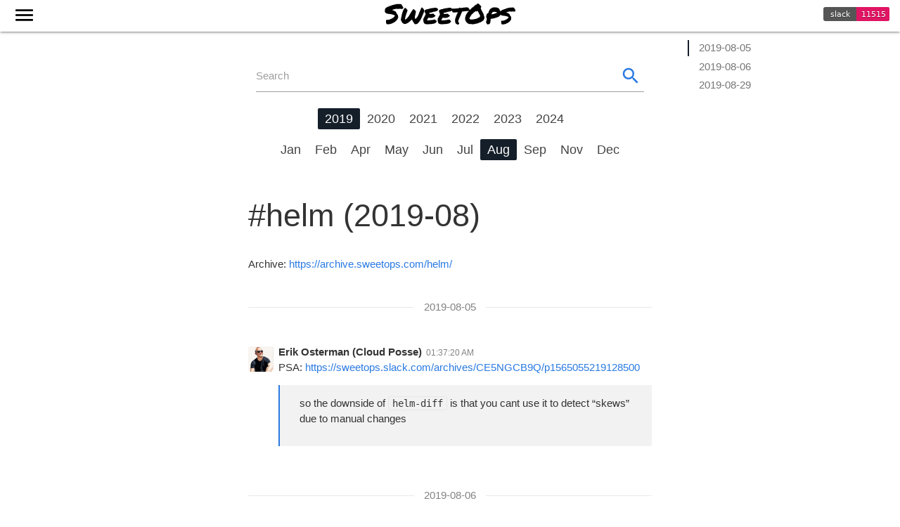

--- FILE ---
content_type: text/html
request_url: https://archive.sweetops.com/helm/2019/08/
body_size: 4602
content:
<!doctype html><html lang=en><head>
<meta charset=utf-8>
<meta name=viewport content="width=device-width,initial-scale=1">
<meta http-equiv=x-ua-compatible content="IE=edge"><title>SweetOps #helm for August, 2019</title><meta name=description content="SweetOps Slack archive of #helm for August, 2019. ">
<link href="https://fonts.googleapis.com/icon?family=Material+Icons" rel=stylesheet>
<link rel=stylesheet href=/css/main.css>
<link rel=canonical href=https://archive.sweetops.com/helm/2019/08/>
<link rel=icon type=image/png href=/assets/images/sweet-square.png>
<script>(function(e,t,n,s,o){e[s]=e[s]||[],e[s].push({"gtm.start":(new Date).getTime(),event:"gtm.js"});var a=t.getElementsByTagName(n)[0],i=t.createElement(n),r=s!="dataLayer"?"&l="+s:"";i.async=!0,i.src="https://www.googletagmanager.com/gtm.js?id="+o+r,a.parentNode.insertBefore(i,a)})(window,document,"script","dataLayer","GTM-WQWH2XV")</script>
<script src=/assets/js/app.js></script>
</head><body>
<noscript><iframe src="https://www.googletagmanager.com/ns.html?id=GTM-WQWH2XV" height=0 width=0 style=display:none;visibility:hidden></iframe></noscript><link href=/assets/css/emoji.css rel=stylesheet><header class="site-header navbar-fixed" role=banner>
<nav class="site-header__nav nav-extended">
<div class="nav-wrapper site-header__navbar">
<a class="site-header__logo brand-logo center" href=/>
<img class=site-header__logo-image alt="SweetOps Logo" src=/assets/images/sweetops_logo.svg>
</a>
<a href=# data-target=slide-out class="site-header__trigger sidenav-trigger"><i class=material-icons>menu</i></a>
<ul class="right site-header__badge">
<li><p><a href=https://slack.cloudposse.com><img src=https://slack.cloudposse.com/badge.svg alt="Slack Community"></a></p></li></ul></div></nav></header><ul id=slide-out class=sidenav>
<li>
<a class=sidenav-close href=#!>
<i class=material-icons>arrow_back</i>
</a>
</li><li class=divider></li><li>
<a class=subheader>Main Menu</a>
</li><li class=divider></li><li>
<a class=page-link href=https://cloudposse.com/what-we-do/ target=blank>What we do</a>
</li><li>
<a class=page-link href=https://cloudposse.com/ target=blank>Sponsors</a>
</li><li>
<a class=page-link href=https://sweetops.com/jobs/>Jobs</a>
</li><li>
<a class=page-link href=https://archive.sweetops.com/search>Search</a>
</li><li>
<a class=page-link href=/ target=blank>Register</a>
</li><li class=divider></li><li>
<a class=subheader>Featured Channels</a>
</li><li class=divider></li><li>
<a class=page-link href=/atmos/>#atmos</a>
</li><li>
<a class=page-link href=/aws/>#aws</a>
</li><li>
<a class=page-link href=/helmfile/>#helmfile</a>
</li><li>
<a class=page-link href=/kubernetes/>#kubernetes</a>
</li><li>
<a class=page-link href=/office-hours/>#office-hours</a>
</li><li>
<a class=page-link href=/refarch/>#refarch</a>
</li><li>
<a class=page-link href=/terraform/>#terraform</a>
</li><li class=divider></li><li>
<a class=subheader>Channels</a>
</li><li class=divider></li><li>
<a class=page-link href=/ai/2024/12/>#ai</a>
</li><li>
<a class=page-link href=/airship/2022/02/>#airship</a>
</li><li>
<a class=page-link href=/announcements/2025/01/>#announcements</a>
</li><li>
<a class=page-link href=/ansible/2024/12/>#ansible</a>
</li><li>
<a class=page-link href=/argocd/2024/01/>#argocd</a>
</li><li>
<a class=page-link href=/atlantis/2024/12/>#atlantis</a>
</li><li>
<a class=page-link href=/atmos/2025/01/>#atmos</a>
</li><li>
<a class=page-link href=/atmos-dev/2025/01/>#atmos-dev</a>
</li><li>
<a class=page-link href=/aws/2025/01/>#aws</a>
</li><li>
<a class=page-link href=/aws-reinvent/2022/02/>#aws-reinvent</a>
</li><li>
<a class=page-link href=/azure/2024/12/>#azure</a>
</li><li>
<a class=page-link href=/bash/2024/07/>#bash</a>
</li><li>
<a class=page-link href=/bastion/2024/08/>#bastion</a>
</li><li>
<a class=page-link href=/battlestation/2022/02/>#battlestation</a>
</li><li>
<a class=page-link href=/bigdata/2022/02/>#bigdata</a>
</li><li>
<a class=page-link href=/books/2022/02/>#books</a>
</li><li>
<a class=page-link href=/brightideas/2024/08/>#brightideas</a>
</li><li>
<a class=page-link href=/build-harness/2024/03/>#build-harness</a>
</li><li>
<a class=page-link href=/chatops/2022/02/>#chatops</a>
</li><li>
<a class=page-link href=/cloudposse/2024/11/>#cloudposse</a>
</li><li>
<a class=page-link href=/cloudsmith/2021/02/>#cloudsmith</a>
</li><li>
<a class=page-link href=/codefresh/2024/07/>#codefresh</a>
</li><li>
<a class=page-link href=/community-projects/2023/05/>#community-projects</a>
</li><li>
<a class=page-link href=/compliance/2023/10/>#compliance</a>
</li><li>
<a class=page-link href=/digitalocean/2023/08/>#digitalocean</a>
</li><li>
<a class=page-link href=/docker/2024/05/>#docker</a>
</li><li>
<a class=page-link href=/docs/2023/04/>#docs</a>
</li><li>
<a class=page-link href=/dynolocker/2022/02/>#dynolocker</a>
</li><li>
<a class=page-link href=/events/2024/07/>#events</a>
</li><li>
<a class=page-link href=/forum/2024/07/>#forum</a>
</li><li>
<a class=page-link href=/gcp/2024/06/>#gcp</a>
</li><li>
<a class=page-link href=/general/2025/01/>#general</a>
</li><li>
<a class=page-link href=/geodesic/2025/01/>#geodesic</a>
</li><li>
<a class=page-link href=/git/2024/03/>#git</a>
</li><li>
<a class=page-link href=/github/2018/07/>#github</a>
</li><li>
<a class=page-link href=/github-actions/2025/01/>#github-actions</a>
</li><li>
<a class=page-link href=/gitops/2024/04/>#gitops</a>
</li><li>
<a class=page-link href=/govcloud/2024/06/>#govcloud</a>
</li><li>
<a class=page-link href=/helm/2024/04/>#helm</a>
</li><li>
<a class=page-link href=/helmfile/2025/01/>#helmfile</a>
</li><li>
<a class=page-link href=/help/2024/12/>#help</a>
</li><li>
<a class=page-link href=/heroku/2022/02/>#heroku</a>
</li><li>
<a class=page-link href=/home-automation/2024/05/>#home-automation</a>
</li><li>
<a class=page-link href=/jobs/2025/01/>#jobs</a>
</li><li>
<a class=page-link href=/kops/2022/04/>#kops</a>
</li><li>
<a class=page-link href=/kubecon/2020/03/>#kubecon</a>
</li><li>
<a class=page-link href=/kubecost/2022/03/>#kubecost</a>
</li><li>
<a class=page-link href=/kubernetes/2025/01/>#kubernetes</a>
</li><li>
<a class=page-link href=/lax/2022/02/>#lax</a>
</li><li>
<a class=page-link href=/office-hours/2025/01/>#office-hours</a>
</li><li>
<a class=page-link href=/opentofu/2025/01/>#opentofu</a>
</li><li>
<a class=page-link href=/ops/2022/02/>#ops</a>
</li><li>
<a class=page-link href=/packages/2021/09/>#packages</a>
</li><li>
<a class=page-link href=/packer/2023/11/>#packer</a>
</li><li>
<a class=page-link href=/pr-reviews/2025/01/>#pr-reviews</a>
</li><li>
<a class=page-link href=/productivity/2024/02/>#productivity</a>
</li><li>
<a class=page-link href=/prometheus/2024/04/>#prometheus</a>
</li><li>
<a class=page-link href=/pulumi/2024/12/>#pulumi</a>
</li><li>
<a class=page-link href=/random/2025/01/>#random</a>
</li><li>
<a class=page-link href=/refarch/2025/01/>#refarch</a>
</li><li>
<a class=page-link href=/release-engineering/2024/04/>#release-engineering</a>
</li><li>
<a class=page-link href=/releases/2025/01/>#releases</a>
</li><li>
<a class=page-link href=/security/2025/01/>#security</a>
</li><li>
<a class=page-link href=/spacelift/2024/10/>#spacelift</a>
</li><li>
<a class=page-link href=/spacelift-announcements/2024/05/>#spacelift-announcements</a>
</li><li>
<a class=page-link href=/sre/2024/03/>#sre</a>
</li><li>
<a class=page-link href=/terraform/2025/01/>#terraform</a>
</li><li>
<a class=page-link href=/terraform-0_12/2020/03/>#terraform-0_12</a>
</li><li>
<a class=page-link href=/terraform-aws-modules/2024/11/>#terraform-aws-modules</a>
</li><li>
<a class=page-link href=/terraform-es/2022/02/>#terraform-es</a>
</li><li>
<a class=page-link href=/terragrunt/2024/10/>#terragrunt</a>
</li><li>
<a class=page-link href=/townhall/2020/03/>#townhall</a>
</li><li>
<a class=page-link href=/variant/2021/01/>#variant</a>
</li><li>
<a class=page-link href=/vault/2024/03/>#vault</a>
</li><li>
<a class=page-link href=/windows/2022/02/>#windows</a>
</li></ul><main class="main container" role=main>
<div class=row>
<div class="col s12 l10 offset-l1 offset-xl2 xl8">
<div class="page-content section">
<div id=search-searchbar class="input-field col s12">
<a href=/search.html id=search-advanced-link class=search-advanced-link title="Go to search page">
<i class="material-icons prefix">search</i>
</a>
<div id=search-stats></div></div><div class=post><div class=pagination-wrapper>
<ul class="pagination pagination-years">
<li class="curr-year pagination-section active waves-effect"><a>2019</a></li><li class="next-year pagination-section waves-effect">
<a href=/helm/2020/01/>2020</a>
</li><li class="next-year pagination-section waves-effect">
<a href=/helm/2021/01/>2021</a>
</li><li class="next-year pagination-section waves-effect">
<a href=/helm/2022/01/>2022</a>
</li><li class="next-year pagination-section waves-effect">
<a href=/helm/2023/02/>2023</a>
</li><li class="next-year pagination-section waves-effect">
<a href=/helm/2024/04/>2024</a>
</li></ul><ul class="pagination pagination-months">
<li class="prev-month pagination-section waves-effect">
<a href=/helm/2019/01/>Jan</a>
</li><li class="prev-month pagination-section waves-effect">
<a href=/helm/2019/02/>Feb</a>
</li><li class="prev-month pagination-section waves-effect">
<a href=/helm/2019/04/>Apr</a>
</li><li class="prev-month pagination-section waves-effect">
<a href=/helm/2019/05/>May</a>
</li><li class="prev-month pagination-section waves-effect">
<a href=/helm/2019/06/>Jun</a>
</li><li class="prev-month pagination-section waves-effect">
<a href=/helm/2019/07/>Jul</a>
</li><li class="curr-month pagination-section active waves-effect"><a>Aug</a></li><li class="next-month pagination-section waves-effect">
<a href=/helm/2019/09/>Sep</a>
</li><li class="next-month pagination-section waves-effect">
<a href=/helm/2019/11/>Nov</a>
</li><li class="next-month pagination-section waves-effect">
<a href=/helm/2019/12/>Dec</a>
</li></ul></div><header class=post-header>
<h1 class=post-title>#helm (2019-08)</h1><h2 class=post-subtitle>
</h2></header><article class=post-content>
<p><p><strong>Archive:</strong> <a href=https://archive.sweetops.com/helm/>https://archive.sweetops.com/helm/</a></p></p><div class=messages id=2019-08-05>
<div class=messages__date-wrapper>
<h2 class=messages__date>2019-08-05</h2></div><div class=message>
<div class=message__avatar>
<img src="https://secure.gravatar.com/avatar/88c480d4f73b813904e00a5695a454cb.jpg?s=72&d=https%3A%2F%2Fa.slack-edge.com%2Fdf10d%2Fimg%2Favatars%2Fava_0023-72.png" alt="Erik Osterman (Cloud Posse) avatar" class=message__avatar-img>
</div><div class=message__content>
<div class=message__header>
<div class=message__username>Erik Osterman (Cloud Posse)</div><div class=message__time><a class=message__time-link id=ee1da2b6-b0b2-4a79-940b-459ae93f44ac href=#ee1da2b6-b0b2-4a79-940b-459ae93f44ac>01:37:20 AM</a></div></div><div class=message__text><p>PSA: <a href=https://sweetops.slack.com/archives/CE5NGCB9Q/p1565055219128500>https://sweetops.slack.com/archives/CE5NGCB9Q/p1565055219128500</a></p></div><div class=message__attachments><div class=message__attachment><span class=message__attachment-title></span><span class=message__attachment-text><p>so the downside of <code class="language-plaintext highlighter-rouge">helm-diff</code> is that you cant use it to detect “skews” due to manual changes</p></span></div></div></div></div></div><div class=messages id=2019-08-06>
<div class=messages__date-wrapper>
<h2 class=messages__date>2019-08-06</h2></div><div class=message>
<div class=message__avatar>
<img src="https://secure.gravatar.com/avatar/88c480d4f73b813904e00a5695a454cb.jpg?s=72&d=https%3A%2F%2Fa.slack-edge.com%2Fdf10d%2Fimg%2Favatars%2Fava_0023-72.png" alt="Erik Osterman (Cloud Posse) avatar" class=message__avatar-img>
</div><div class=message__content>
<div class=message__header>
<div class=message__username>Erik Osterman (Cloud Posse)</div><div class=message__time><a class=message__time-link id=9390ad6d-aa04-4672-bbbd-94eb22198326 href=#9390ad6d-aa04-4672-bbbd-94eb22198326>11:28:38 PM</a></div></div><div class=message__text><p><a href=https://sweetops.slack.com/archives/CBW699XE0/p1565117011038300>https://sweetops.slack.com/archives/CBW699XE0/p1565117011038300</a></p></div><div class=message__attachments><div class=message__attachment><a href=https://www.hashicorp.com/blog/announcing-the-vault-helm-chart class=message__attachment-link>Announcing the HashiCorp Vault Helm Chart</a><span class=message__attachment-text><p>This week we’re releasing an official Helm Chart for Vault. Using the Helm Chart, you can start a Vault cluster running on Kubernetes in just minutes. This Helm chart will also be …</p></span></div></div><div class=message__reactions><div class=reaction title="Exequiel Barrirero reacted with :rocket:"><i class="em em-rocket"></i><span class=reaction__count>1</span></div><div class=reaction title="Exequiel Barrirero reacted with :handshake:"><i class="em em-handshake"></i><span class=reaction__count>1</span></div></div></div></div></div><div class=messages id=2019-08-29>
<div class=messages__date-wrapper>
<h2 class=messages__date>2019-08-29</h2></div><div class=message>
<div class=message__avatar>
<img src="https://secure.gravatar.com/avatar/3fbe136a12776f5be5f78e7fb59d3ce0.jpg?s=72&d=https%3A%2F%2Fa.slack-edge.com%2Fdf10d%2Fimg%2Favatars%2Fava_0014-72.png" alt="Robert avatar" class=message__avatar-img>
</div><div class=message__content>
<div class=message__header>
<div class=message__username>Robert</div><div class=message__time>07:18:44 PM</div></div><div class=message__text><p><span class=message__username>@Robert</span> has joined the channel</p></div></div></div></div></article><div class=pagination-wrapper>
<ul class="pagination pagination-years">
<li class="curr-year pagination-section active waves-effect"><a>2019</a></li><li class="next-year pagination-section waves-effect">
<a href=/helm/2020/01/>2020</a>
</li><li class="next-year pagination-section waves-effect">
<a href=/helm/2021/01/>2021</a>
</li><li class="next-year pagination-section waves-effect">
<a href=/helm/2022/01/>2022</a>
</li><li class="next-year pagination-section waves-effect">
<a href=/helm/2023/02/>2023</a>
</li><li class="next-year pagination-section waves-effect">
<a href=/helm/2024/04/>2024</a>
</li></ul><ul class="pagination pagination-months">
<li class="prev-month pagination-section waves-effect">
<a href=/helm/2019/01/>Jan</a>
</li><li class="prev-month pagination-section waves-effect">
<a href=/helm/2019/02/>Feb</a>
</li><li class="prev-month pagination-section waves-effect">
<a href=/helm/2019/04/>Apr</a>
</li><li class="prev-month pagination-section waves-effect">
<a href=/helm/2019/05/>May</a>
</li><li class="prev-month pagination-section waves-effect">
<a href=/helm/2019/06/>Jun</a>
</li><li class="prev-month pagination-section waves-effect">
<a href=/helm/2019/07/>Jul</a>
</li><li class="curr-month pagination-section active waves-effect"><a>Aug</a></li><li class="next-month pagination-section waves-effect">
<a href=/helm/2019/09/>Sep</a>
</li><li class="next-month pagination-section waves-effect">
<a href=/helm/2019/11/>Nov</a>
</li><li class="next-month pagination-section waves-effect">
<a href=/helm/2019/12/>Dec</a>
</li></ul></div></div></div></div><div class="col show-on-large hide-on-med-and-down m3 l1 xl2">
<div class=toc-wrapper>
<ul class="section table-of-contents"></ul></div></div></div></main><div class=divider></div><div class=fixed-action-btn>
<a href=# class="btn-floating btn-large back-to-top waves-effect waves-light">
<i class="large material-icons">keyboard_arrow_up</i>
</a>
</div><footer class=site-footer role=contentinfo>
<div class=container>
<div class=row>
<div class="col s12 l10 offset-l1 offset-xl2 xl8">
<div class=section>
<h2 class=footer-heading>SweetOps Slack Archive</h2><div class=row>
<div class="col s12 m6 xl3">
<ul class=contact-list>
<li>SweetOps Slack Archive</li><li><a href=https://sweetops.com>https://sweetops.com</a></li></ul></div><div class="col s12 m6 xl3">
<ul class=social-media-list><li>
<a href=https://github.com/cloudposse>
<span class="icon icon--github"><svg viewBox="0 0 16 16"><path fill="#828282" d="M7.999.431C3.714.431.239 3.905.239 8.192c0 3.428 2.223 6.337 5.307 7.363.388.071.53-.168.53-.374.0-.184-.007-.672-.01-1.32-2.159.469-2.614-1.04-2.614-1.04-.353-.896-.862-1.135-.862-1.135-.705-.481.053-.472.053-.472.779.055 1.189.8 1.189.8.692 1.186 1.816.843 2.258.645.071-.502.271-.843.493-1.037C4.86 11.425 3.049 10.76 3.049 7.786c0-.847.302-1.54.799-2.082C3.768 5.507 3.501 4.718 3.924 3.65c0 0 .652-.209 2.134.796C6.677 4.273 7.34 4.187 8 4.184c.659.003 1.323.089 1.943.261 1.482-1.004 2.132-.796 2.132-.796.423 1.068.157 1.857.077 2.054.497.542.798 1.235.798 2.082.0 2.981-1.814 3.637-3.543 3.829.279.24.527.713.527 1.437.0 1.037-.01 1.874-.01 2.129.0.208.14.449.534.373 3.081-1.028 5.302-3.935 5.302-7.362.0-4.285-3.475-7.76-7.761-7.76z"/></svg>
</span>
<span class=username>cloudposse</span>
</a>
</li><li>
<a href=https://twitter.com/cloudposse>
<span class="icon icon--twitter"><svg viewBox="0 0 16 16"><path fill="#828282" d="M15.969 3.058c-.586.26-1.217.436-1.878.515.675-.405 1.194-1.045 1.438-1.809-.632.375-1.332.647-2.076.793-.596-.636-1.446-1.033-2.387-1.033-1.806.0-3.27 1.464-3.27 3.27.0.256.029.506.085.745C5.163 5.404 2.753 4.102 1.14 2.124.859 2.607.698 3.168.698 3.767c0 1.134.577 2.135 1.455 2.722C1.616 6.472 1.112 6.325.671 6.08c0 .014.0.027.0.041.0 1.584 1.127 2.906 2.623 3.206C3.02 9.402 2.731 9.442 2.433 9.442c-.211.0-.416-.021-.615-.059.416 1.299 1.624 2.245 3.055 2.271-1.119.877-2.529 1.4-4.061 1.4-.264.0-.524-.015-.78-.046 1.447.928 3.166 1.469 5.013 1.469 6.015.0 9.304-4.983 9.304-9.304.0-.142-.003-.283-.009-.423C14.976 4.29 15.531 3.714 15.969 3.058z"/></svg>
</span>
<span class=username>cloudposse</span>
</a>
</li></ul></div><div class="col s12 xl6">
<p class=text>SweetOps is a collaborative DevOps community for engineers of all skill levels.
</p></div></div></div></div></div></div></footer><script defer src="https://static.cloudflareinsights.com/beacon.min.js/vcd15cbe7772f49c399c6a5babf22c1241717689176015" integrity="sha512-ZpsOmlRQV6y907TI0dKBHq9Md29nnaEIPlkf84rnaERnq6zvWvPUqr2ft8M1aS28oN72PdrCzSjY4U6VaAw1EQ==" data-cf-beacon='{"version":"2024.11.0","token":"e564945270c94db89ede8c4c4bb7f0b7","r":1,"server_timing":{"name":{"cfCacheStatus":true,"cfEdge":true,"cfExtPri":true,"cfL4":true,"cfOrigin":true,"cfSpeedBrain":true},"location_startswith":null}}' crossorigin="anonymous"></script>
</body></html>

--- FILE ---
content_type: text/css
request_url: https://archive.sweetops.com/css/main.css
body_size: 16116
content:
/** Reset some basic elements */
body, h1, h2, h3, h4, h5, h6, p, blockquote, pre, hr, dl, dd, ol, ul, figure { margin: 0; padding: 0; }

/** Set `margin-bottom` to maintain vertical rhythm */
h1, h2, h3, h4, h5, h6, p, blockquote, pre, ul, ol, dl, figure, .highlight { margin-bottom: 0.9375rem; }

/** Lists */
ul, ol { margin-left: 1.875rem; }

li > ul, li > ol { margin-bottom: 0; }

img { max-width: 100%; height: auto; }

html { box-sizing: border-box; }

*, *::before, *::after { box-sizing: inherit; }

.materialize-red { background-color: #e51c23 !important; }

.materialize-red-text { color: #e51c23 !important; }

.materialize-red.lighten-5 { background-color: #fdeaeb !important; }

.materialize-red-text.text-lighten-5 { color: #fdeaeb !important; }

.materialize-red.lighten-4 { background-color: #f8c1c3 !important; }

.materialize-red-text.text-lighten-4 { color: #f8c1c3 !important; }

.materialize-red.lighten-3 { background-color: #f3989b !important; }

.materialize-red-text.text-lighten-3 { color: #f3989b !important; }

.materialize-red.lighten-2 { background-color: #ee6e73 !important; }

.materialize-red-text.text-lighten-2 { color: #ee6e73 !important; }

.materialize-red.lighten-1 { background-color: #ea454b !important; }

.materialize-red-text.text-lighten-1 { color: #ea454b !important; }

.materialize-red.darken-1 { background-color: #d0181e !important; }

.materialize-red-text.text-darken-1 { color: #d0181e !important; }

.materialize-red.darken-2 { background-color: #b9151b !important; }

.materialize-red-text.text-darken-2 { color: #b9151b !important; }

.materialize-red.darken-3 { background-color: #a21318 !important; }

.materialize-red-text.text-darken-3 { color: #a21318 !important; }

.materialize-red.darken-4 { background-color: #8b1014 !important; }

.materialize-red-text.text-darken-4 { color: #8b1014 !important; }

.red { background-color: #F44336 !important; }

.red-text { color: #F44336 !important; }

.red.lighten-5 { background-color: #FFEBEE !important; }

.red-text.text-lighten-5 { color: #FFEBEE !important; }

.red.lighten-4 { background-color: #FFCDD2 !important; }

.red-text.text-lighten-4 { color: #FFCDD2 !important; }

.red.lighten-3 { background-color: #EF9A9A !important; }

.red-text.text-lighten-3 { color: #EF9A9A !important; }

.red.lighten-2 { background-color: #E57373 !important; }

.red-text.text-lighten-2 { color: #E57373 !important; }

.red.lighten-1 { background-color: #EF5350 !important; }

.red-text.text-lighten-1 { color: #EF5350 !important; }

.red.darken-1 { background-color: #E53935 !important; }

.red-text.text-darken-1 { color: #E53935 !important; }

.red.darken-2 { background-color: #D32F2F !important; }

.red-text.text-darken-2 { color: #D32F2F !important; }

.red.darken-3 { background-color: #C62828 !important; }

.red-text.text-darken-3 { color: #C62828 !important; }

.red.darken-4 { background-color: #B71C1C !important; }

.red-text.text-darken-4 { color: #B71C1C !important; }

.red.accent-1 { background-color: #FF8A80 !important; }

.red-text.text-accent-1 { color: #FF8A80 !important; }

.red.accent-2 { background-color: #FF5252 !important; }

.red-text.text-accent-2 { color: #FF5252 !important; }

.red.accent-3 { background-color: #FF1744 !important; }

.red-text.text-accent-3 { color: #FF1744 !important; }

.red.accent-4 { background-color: #D50000 !important; }

.red-text.text-accent-4 { color: #D50000 !important; }

.pink { background-color: #e91e63 !important; }

.pink-text { color: #e91e63 !important; }

.pink.lighten-5 { background-color: #fce4ec !important; }

.pink-text.text-lighten-5 { color: #fce4ec !important; }

.pink.lighten-4 { background-color: #f8bbd0 !important; }

.pink-text.text-lighten-4 { color: #f8bbd0 !important; }

.pink.lighten-3 { background-color: #f48fb1 !important; }

.pink-text.text-lighten-3 { color: #f48fb1 !important; }

.pink.lighten-2 { background-color: #f06292 !important; }

.pink-text.text-lighten-2 { color: #f06292 !important; }

.pink.lighten-1 { background-color: #ec407a !important; }

.pink-text.text-lighten-1 { color: #ec407a !important; }

.pink.darken-1 { background-color: #d81b60 !important; }

.pink-text.text-darken-1 { color: #d81b60 !important; }

.pink.darken-2 { background-color: #c2185b !important; }

.pink-text.text-darken-2 { color: #c2185b !important; }

.pink.darken-3 { background-color: #ad1457 !important; }

.pink-text.text-darken-3 { color: #ad1457 !important; }

.pink.darken-4 { background-color: #880e4f !important; }

.pink-text.text-darken-4 { color: #880e4f !important; }

.pink.accent-1 { background-color: #ff80ab !important; }

.pink-text.text-accent-1 { color: #ff80ab !important; }

.pink.accent-2 { background-color: #ff4081 !important; }

.pink-text.text-accent-2 { color: #ff4081 !important; }

.pink.accent-3 { background-color: #f50057 !important; }

.pink-text.text-accent-3 { color: #f50057 !important; }

.pink.accent-4 { background-color: #c51162 !important; }

.pink-text.text-accent-4 { color: #c51162 !important; }

.purple { background-color: #9c27b0 !important; }

.purple-text { color: #9c27b0 !important; }

.purple.lighten-5 { background-color: #f3e5f5 !important; }

.purple-text.text-lighten-5 { color: #f3e5f5 !important; }

.purple.lighten-4 { background-color: #e1bee7 !important; }

.purple-text.text-lighten-4 { color: #e1bee7 !important; }

.purple.lighten-3 { background-color: #ce93d8 !important; }

.purple-text.text-lighten-3 { color: #ce93d8 !important; }

.purple.lighten-2 { background-color: #ba68c8 !important; }

.purple-text.text-lighten-2 { color: #ba68c8 !important; }

.purple.lighten-1 { background-color: #ab47bc !important; }

.purple-text.text-lighten-1 { color: #ab47bc !important; }

.purple.darken-1 { background-color: #8e24aa !important; }

.purple-text.text-darken-1 { color: #8e24aa !important; }

.purple.darken-2 { background-color: #7b1fa2 !important; }

.purple-text.text-darken-2 { color: #7b1fa2 !important; }

.purple.darken-3 { background-color: #6a1b9a !important; }

.purple-text.text-darken-3 { color: #6a1b9a !important; }

.purple.darken-4 { background-color: #4a148c !important; }

.purple-text.text-darken-4 { color: #4a148c !important; }

.purple.accent-1 { background-color: #ea80fc !important; }

.purple-text.text-accent-1 { color: #ea80fc !important; }

.purple.accent-2 { background-color: #e040fb !important; }

.purple-text.text-accent-2 { color: #e040fb !important; }

.purple.accent-3 { background-color: #d500f9 !important; }

.purple-text.text-accent-3 { color: #d500f9 !important; }

.purple.accent-4 { background-color: #aa00ff !important; }

.purple-text.text-accent-4 { color: #aa00ff !important; }

.deep-purple { background-color: #673ab7 !important; }

.deep-purple-text { color: #673ab7 !important; }

.deep-purple.lighten-5 { background-color: #ede7f6 !important; }

.deep-purple-text.text-lighten-5 { color: #ede7f6 !important; }

.deep-purple.lighten-4 { background-color: #d1c4e9 !important; }

.deep-purple-text.text-lighten-4 { color: #d1c4e9 !important; }

.deep-purple.lighten-3 { background-color: #b39ddb !important; }

.deep-purple-text.text-lighten-3 { color: #b39ddb !important; }

.deep-purple.lighten-2 { background-color: #9575cd !important; }

.deep-purple-text.text-lighten-2 { color: #9575cd !important; }

.deep-purple.lighten-1 { background-color: #7e57c2 !important; }

.deep-purple-text.text-lighten-1 { color: #7e57c2 !important; }

.deep-purple.darken-1 { background-color: #5e35b1 !important; }

.deep-purple-text.text-darken-1 { color: #5e35b1 !important; }

.deep-purple.darken-2 { background-color: #512da8 !important; }

.deep-purple-text.text-darken-2 { color: #512da8 !important; }

.deep-purple.darken-3 { background-color: #4527a0 !important; }

.deep-purple-text.text-darken-3 { color: #4527a0 !important; }

.deep-purple.darken-4 { background-color: #311b92 !important; }

.deep-purple-text.text-darken-4 { color: #311b92 !important; }

.deep-purple.accent-1 { background-color: #b388ff !important; }

.deep-purple-text.text-accent-1 { color: #b388ff !important; }

.deep-purple.accent-2 { background-color: #7c4dff !important; }

.deep-purple-text.text-accent-2 { color: #7c4dff !important; }

.deep-purple.accent-3 { background-color: #651fff !important; }

.deep-purple-text.text-accent-3 { color: #651fff !important; }

.deep-purple.accent-4 { background-color: #6200ea !important; }

.deep-purple-text.text-accent-4 { color: #6200ea !important; }

.indigo { background-color: #3f51b5 !important; }

.indigo-text { color: #3f51b5 !important; }

.indigo.lighten-5 { background-color: #e8eaf6 !important; }

.indigo-text.text-lighten-5 { color: #e8eaf6 !important; }

.indigo.lighten-4 { background-color: #c5cae9 !important; }

.indigo-text.text-lighten-4 { color: #c5cae9 !important; }

.indigo.lighten-3 { background-color: #9fa8da !important; }

.indigo-text.text-lighten-3 { color: #9fa8da !important; }

.indigo.lighten-2 { background-color: #7986cb !important; }

.indigo-text.text-lighten-2 { color: #7986cb !important; }

.indigo.lighten-1 { background-color: #5c6bc0 !important; }

.indigo-text.text-lighten-1 { color: #5c6bc0 !important; }

.indigo.darken-1 { background-color: #3949ab !important; }

.indigo-text.text-darken-1 { color: #3949ab !important; }

.indigo.darken-2 { background-color: #303f9f !important; }

.indigo-text.text-darken-2 { color: #303f9f !important; }

.indigo.darken-3 { background-color: #283593 !important; }

.indigo-text.text-darken-3 { color: #283593 !important; }

.indigo.darken-4 { background-color: #1a237e !important; }

.indigo-text.text-darken-4 { color: #1a237e !important; }

.indigo.accent-1 { background-color: #8c9eff !important; }

.indigo-text.text-accent-1 { color: #8c9eff !important; }

.indigo.accent-2 { background-color: #536dfe !important; }

.indigo-text.text-accent-2 { color: #536dfe !important; }

.indigo.accent-3 { background-color: #3d5afe !important; }

.indigo-text.text-accent-3 { color: #3d5afe !important; }

.indigo.accent-4 { background-color: #304ffe !important; }

.indigo-text.text-accent-4 { color: #304ffe !important; }

.blue { background-color: #2196F3 !important; }

.blue-text { color: #2196F3 !important; }

.blue.lighten-5 { background-color: #E3F2FD !important; }

.blue-text.text-lighten-5 { color: #E3F2FD !important; }

.blue.lighten-4 { background-color: #BBDEFB !important; }

.blue-text.text-lighten-4 { color: #BBDEFB !important; }

.blue.lighten-3 { background-color: #90CAF9 !important; }

.blue-text.text-lighten-3 { color: #90CAF9 !important; }

.blue.lighten-2 { background-color: #64B5F6 !important; }

.blue-text.text-lighten-2 { color: #64B5F6 !important; }

.blue.lighten-1 { background-color: #42A5F5 !important; }

.blue-text.text-lighten-1 { color: #42A5F5 !important; }

.blue.darken-1 { background-color: #1E88E5 !important; }

.blue-text.text-darken-1 { color: #1E88E5 !important; }

.blue.darken-2 { background-color: #1976D2 !important; }

.blue-text.text-darken-2 { color: #1976D2 !important; }

.blue.darken-3 { background-color: #1565C0 !important; }

.blue-text.text-darken-3 { color: #1565C0 !important; }

.blue.darken-4 { background-color: #0D47A1 !important; }

.blue-text.text-darken-4 { color: #0D47A1 !important; }

.blue.accent-1 { background-color: #82B1FF !important; }

.blue-text.text-accent-1 { color: #82B1FF !important; }

.blue.accent-2 { background-color: #448AFF !important; }

.blue-text.text-accent-2 { color: #448AFF !important; }

.blue.accent-3 { background-color: #2979FF !important; }

.blue-text.text-accent-3 { color: #2979FF !important; }

.blue.accent-4 { background-color: #2962FF !important; }

.blue-text.text-accent-4 { color: #2962FF !important; }

.light-blue { background-color: #03a9f4 !important; }

.light-blue-text { color: #03a9f4 !important; }

.light-blue.lighten-5 { background-color: #e1f5fe !important; }

.light-blue-text.text-lighten-5 { color: #e1f5fe !important; }

.light-blue.lighten-4 { background-color: #b3e5fc !important; }

.light-blue-text.text-lighten-4 { color: #b3e5fc !important; }

.light-blue.lighten-3 { background-color: #81d4fa !important; }

.light-blue-text.text-lighten-3 { color: #81d4fa !important; }

.light-blue.lighten-2 { background-color: #4fc3f7 !important; }

.light-blue-text.text-lighten-2 { color: #4fc3f7 !important; }

.light-blue.lighten-1 { background-color: #29b6f6 !important; }

.light-blue-text.text-lighten-1 { color: #29b6f6 !important; }

.light-blue.darken-1 { background-color: #039be5 !important; }

.light-blue-text.text-darken-1 { color: #039be5 !important; }

.light-blue.darken-2 { background-color: #0288d1 !important; }

.light-blue-text.text-darken-2 { color: #0288d1 !important; }

.light-blue.darken-3 { background-color: #0277bd !important; }

.light-blue-text.text-darken-3 { color: #0277bd !important; }

.light-blue.darken-4 { background-color: #01579b !important; }

.light-blue-text.text-darken-4 { color: #01579b !important; }

.light-blue.accent-1 { background-color: #80d8ff !important; }

.light-blue-text.text-accent-1 { color: #80d8ff !important; }

.light-blue.accent-2 { background-color: #40c4ff !important; }

.light-blue-text.text-accent-2 { color: #40c4ff !important; }

.light-blue.accent-3 { background-color: #00b0ff !important; }

.light-blue-text.text-accent-3 { color: #00b0ff !important; }

.light-blue.accent-4 { background-color: #0091ea !important; }

.light-blue-text.text-accent-4 { color: #0091ea !important; }

.cyan { background-color: #00bcd4 !important; }

.cyan-text { color: #00bcd4 !important; }

.cyan.lighten-5 { background-color: #e0f7fa !important; }

.cyan-text.text-lighten-5 { color: #e0f7fa !important; }

.cyan.lighten-4 { background-color: #b2ebf2 !important; }

.cyan-text.text-lighten-4 { color: #b2ebf2 !important; }

.cyan.lighten-3 { background-color: #80deea !important; }

.cyan-text.text-lighten-3 { color: #80deea !important; }

.cyan.lighten-2 { background-color: #4dd0e1 !important; }

.cyan-text.text-lighten-2 { color: #4dd0e1 !important; }

.cyan.lighten-1 { background-color: #26c6da !important; }

.cyan-text.text-lighten-1 { color: #26c6da !important; }

.cyan.darken-1 { background-color: #00acc1 !important; }

.cyan-text.text-darken-1 { color: #00acc1 !important; }

.cyan.darken-2 { background-color: #0097a7 !important; }

.cyan-text.text-darken-2 { color: #0097a7 !important; }

.cyan.darken-3 { background-color: #00838f !important; }

.cyan-text.text-darken-3 { color: #00838f !important; }

.cyan.darken-4 { background-color: #006064 !important; }

.cyan-text.text-darken-4 { color: #006064 !important; }

.cyan.accent-1 { background-color: #84ffff !important; }

.cyan-text.text-accent-1 { color: #84ffff !important; }

.cyan.accent-2 { background-color: #18ffff !important; }

.cyan-text.text-accent-2 { color: #18ffff !important; }

.cyan.accent-3 { background-color: #00e5ff !important; }

.cyan-text.text-accent-3 { color: #00e5ff !important; }

.cyan.accent-4 { background-color: #00b8d4 !important; }

.cyan-text.text-accent-4 { color: #00b8d4 !important; }

.teal { background-color: #009688 !important; }

.teal-text { color: #009688 !important; }

.teal.lighten-5 { background-color: #e0f2f1 !important; }

.teal-text.text-lighten-5 { color: #e0f2f1 !important; }

.teal.lighten-4 { background-color: #b2dfdb !important; }

.teal-text.text-lighten-4 { color: #b2dfdb !important; }

.teal.lighten-3 { background-color: #80cbc4 !important; }

.teal-text.text-lighten-3 { color: #80cbc4 !important; }

.teal.lighten-2 { background-color: #4db6ac !important; }

.teal-text.text-lighten-2 { color: #4db6ac !important; }

.teal.lighten-1 { background-color: #26a69a !important; }

.teal-text.text-lighten-1 { color: #26a69a !important; }

.teal.darken-1 { background-color: #00897b !important; }

.teal-text.text-darken-1 { color: #00897b !important; }

.teal.darken-2 { background-color: #00796b !important; }

.teal-text.text-darken-2 { color: #00796b !important; }

.teal.darken-3 { background-color: #00695c !important; }

.teal-text.text-darken-3 { color: #00695c !important; }

.teal.darken-4 { background-color: #004d40 !important; }

.teal-text.text-darken-4 { color: #004d40 !important; }

.teal.accent-1 { background-color: #a7ffeb !important; }

.teal-text.text-accent-1 { color: #a7ffeb !important; }

.teal.accent-2 { background-color: #64ffda !important; }

.teal-text.text-accent-2 { color: #64ffda !important; }

.teal.accent-3 { background-color: #1de9b6 !important; }

.teal-text.text-accent-3 { color: #1de9b6 !important; }

.teal.accent-4 { background-color: #00bfa5 !important; }

.teal-text.text-accent-4 { color: #00bfa5 !important; }

.green { background-color: #4CAF50 !important; }

.green-text { color: #4CAF50 !important; }

.green.lighten-5 { background-color: #E8F5E9 !important; }

.green-text.text-lighten-5 { color: #E8F5E9 !important; }

.green.lighten-4 { background-color: #C8E6C9 !important; }

.green-text.text-lighten-4 { color: #C8E6C9 !important; }

.green.lighten-3 { background-color: #A5D6A7 !important; }

.green-text.text-lighten-3 { color: #A5D6A7 !important; }

.green.lighten-2 { background-color: #81C784 !important; }

.green-text.text-lighten-2 { color: #81C784 !important; }

.green.lighten-1 { background-color: #66BB6A !important; }

.green-text.text-lighten-1 { color: #66BB6A !important; }

.green.darken-1 { background-color: #43A047 !important; }

.green-text.text-darken-1 { color: #43A047 !important; }

.green.darken-2 { background-color: #388E3C !important; }

.green-text.text-darken-2 { color: #388E3C !important; }

.green.darken-3 { background-color: #2E7D32 !important; }

.green-text.text-darken-3 { color: #2E7D32 !important; }

.green.darken-4 { background-color: #1B5E20 !important; }

.green-text.text-darken-4 { color: #1B5E20 !important; }

.green.accent-1 { background-color: #B9F6CA !important; }

.green-text.text-accent-1 { color: #B9F6CA !important; }

.green.accent-2 { background-color: #69F0AE !important; }

.green-text.text-accent-2 { color: #69F0AE !important; }

.green.accent-3 { background-color: #00E676 !important; }

.green-text.text-accent-3 { color: #00E676 !important; }

.green.accent-4 { background-color: #00C853 !important; }

.green-text.text-accent-4 { color: #00C853 !important; }

.light-green { background-color: #8bc34a !important; }

.light-green-text { color: #8bc34a !important; }

.light-green.lighten-5 { background-color: #f1f8e9 !important; }

.light-green-text.text-lighten-5 { color: #f1f8e9 !important; }

.light-green.lighten-4 { background-color: #dcedc8 !important; }

.light-green-text.text-lighten-4 { color: #dcedc8 !important; }

.light-green.lighten-3 { background-color: #c5e1a5 !important; }

.light-green-text.text-lighten-3 { color: #c5e1a5 !important; }

.light-green.lighten-2 { background-color: #aed581 !important; }

.light-green-text.text-lighten-2 { color: #aed581 !important; }

.light-green.lighten-1 { background-color: #9ccc65 !important; }

.light-green-text.text-lighten-1 { color: #9ccc65 !important; }

.light-green.darken-1 { background-color: #7cb342 !important; }

.light-green-text.text-darken-1 { color: #7cb342 !important; }

.light-green.darken-2 { background-color: #689f38 !important; }

.light-green-text.text-darken-2 { color: #689f38 !important; }

.light-green.darken-3 { background-color: #558b2f !important; }

.light-green-text.text-darken-3 { color: #558b2f !important; }

.light-green.darken-4 { background-color: #33691e !important; }

.light-green-text.text-darken-4 { color: #33691e !important; }

.light-green.accent-1 { background-color: #ccff90 !important; }

.light-green-text.text-accent-1 { color: #ccff90 !important; }

.light-green.accent-2 { background-color: #b2ff59 !important; }

.light-green-text.text-accent-2 { color: #b2ff59 !important; }

.light-green.accent-3 { background-color: #76ff03 !important; }

.light-green-text.text-accent-3 { color: #76ff03 !important; }

.light-green.accent-4 { background-color: #64dd17 !important; }

.light-green-text.text-accent-4 { color: #64dd17 !important; }

.lime { background-color: #cddc39 !important; }

.lime-text { color: #cddc39 !important; }

.lime.lighten-5 { background-color: #f9fbe7 !important; }

.lime-text.text-lighten-5 { color: #f9fbe7 !important; }

.lime.lighten-4 { background-color: #f0f4c3 !important; }

.lime-text.text-lighten-4 { color: #f0f4c3 !important; }

.lime.lighten-3 { background-color: #e6ee9c !important; }

.lime-text.text-lighten-3 { color: #e6ee9c !important; }

.lime.lighten-2 { background-color: #dce775 !important; }

.lime-text.text-lighten-2 { color: #dce775 !important; }

.lime.lighten-1 { background-color: #d4e157 !important; }

.lime-text.text-lighten-1 { color: #d4e157 !important; }

.lime.darken-1 { background-color: #c0ca33 !important; }

.lime-text.text-darken-1 { color: #c0ca33 !important; }

.lime.darken-2 { background-color: #afb42b !important; }

.lime-text.text-darken-2 { color: #afb42b !important; }

.lime.darken-3 { background-color: #9e9d24 !important; }

.lime-text.text-darken-3 { color: #9e9d24 !important; }

.lime.darken-4 { background-color: #827717 !important; }

.lime-text.text-darken-4 { color: #827717 !important; }

.lime.accent-1 { background-color: #f4ff81 !important; }

.lime-text.text-accent-1 { color: #f4ff81 !important; }

.lime.accent-2 { background-color: #eeff41 !important; }

.lime-text.text-accent-2 { color: #eeff41 !important; }

.lime.accent-3 { background-color: #c6ff00 !important; }

.lime-text.text-accent-3 { color: #c6ff00 !important; }

.lime.accent-4 { background-color: #aeea00 !important; }

.lime-text.text-accent-4 { color: #aeea00 !important; }

.yellow { background-color: #ffeb3b !important; }

.yellow-text { color: #ffeb3b !important; }

.yellow.lighten-5 { background-color: #fffde7 !important; }

.yellow-text.text-lighten-5 { color: #fffde7 !important; }

.yellow.lighten-4 { background-color: #fff9c4 !important; }

.yellow-text.text-lighten-4 { color: #fff9c4 !important; }

.yellow.lighten-3 { background-color: #fff59d !important; }

.yellow-text.text-lighten-3 { color: #fff59d !important; }

.yellow.lighten-2 { background-color: #fff176 !important; }

.yellow-text.text-lighten-2 { color: #fff176 !important; }

.yellow.lighten-1 { background-color: #ffee58 !important; }

.yellow-text.text-lighten-1 { color: #ffee58 !important; }

.yellow.darken-1 { background-color: #fdd835 !important; }

.yellow-text.text-darken-1 { color: #fdd835 !important; }

.yellow.darken-2 { background-color: #fbc02d !important; }

.yellow-text.text-darken-2 { color: #fbc02d !important; }

.yellow.darken-3 { background-color: #f9a825 !important; }

.yellow-text.text-darken-3 { color: #f9a825 !important; }

.yellow.darken-4 { background-color: #f57f17 !important; }

.yellow-text.text-darken-4 { color: #f57f17 !important; }

.yellow.accent-1 { background-color: #ffff8d !important; }

.yellow-text.text-accent-1 { color: #ffff8d !important; }

.yellow.accent-2 { background-color: #ffff00 !important; }

.yellow-text.text-accent-2 { color: #ffff00 !important; }

.yellow.accent-3 { background-color: #ffea00 !important; }

.yellow-text.text-accent-3 { color: #ffea00 !important; }

.yellow.accent-4 { background-color: #ffd600 !important; }

.yellow-text.text-accent-4 { color: #ffd600 !important; }

.amber { background-color: #ffc107 !important; }

.amber-text { color: #ffc107 !important; }

.amber.lighten-5 { background-color: #fff8e1 !important; }

.amber-text.text-lighten-5 { color: #fff8e1 !important; }

.amber.lighten-4 { background-color: #ffecb3 !important; }

.amber-text.text-lighten-4 { color: #ffecb3 !important; }

.amber.lighten-3 { background-color: #ffe082 !important; }

.amber-text.text-lighten-3 { color: #ffe082 !important; }

.amber.lighten-2 { background-color: #ffd54f !important; }

.amber-text.text-lighten-2 { color: #ffd54f !important; }

.amber.lighten-1 { background-color: #ffca28 !important; }

.amber-text.text-lighten-1 { color: #ffca28 !important; }

.amber.darken-1 { background-color: #ffb300 !important; }

.amber-text.text-darken-1 { color: #ffb300 !important; }

.amber.darken-2 { background-color: #ffa000 !important; }

.amber-text.text-darken-2 { color: #ffa000 !important; }

.amber.darken-3 { background-color: #ff8f00 !important; }

.amber-text.text-darken-3 { color: #ff8f00 !important; }

.amber.darken-4 { background-color: #ff6f00 !important; }

.amber-text.text-darken-4 { color: #ff6f00 !important; }

.amber.accent-1 { background-color: #ffe57f !important; }

.amber-text.text-accent-1 { color: #ffe57f !important; }

.amber.accent-2 { background-color: #ffd740 !important; }

.amber-text.text-accent-2 { color: #ffd740 !important; }

.amber.accent-3 { background-color: #ffc400 !important; }

.amber-text.text-accent-3 { color: #ffc400 !important; }

.amber.accent-4 { background-color: #ffab00 !important; }

.amber-text.text-accent-4 { color: #ffab00 !important; }

.orange { background-color: #ff9800 !important; }

.orange-text { color: #ff9800 !important; }

.orange.lighten-5 { background-color: #fff3e0 !important; }

.orange-text.text-lighten-5 { color: #fff3e0 !important; }

.orange.lighten-4 { background-color: #ffe0b2 !important; }

.orange-text.text-lighten-4 { color: #ffe0b2 !important; }

.orange.lighten-3 { background-color: #ffcc80 !important; }

.orange-text.text-lighten-3 { color: #ffcc80 !important; }

.orange.lighten-2 { background-color: #ffb74d !important; }

.orange-text.text-lighten-2 { color: #ffb74d !important; }

.orange.lighten-1 { background-color: #ffa726 !important; }

.orange-text.text-lighten-1 { color: #ffa726 !important; }

.orange.darken-1 { background-color: #fb8c00 !important; }

.orange-text.text-darken-1 { color: #fb8c00 !important; }

.orange.darken-2 { background-color: #f57c00 !important; }

.orange-text.text-darken-2 { color: #f57c00 !important; }

.orange.darken-3 { background-color: #ef6c00 !important; }

.orange-text.text-darken-3 { color: #ef6c00 !important; }

.orange.darken-4 { background-color: #e65100 !important; }

.orange-text.text-darken-4 { color: #e65100 !important; }

.orange.accent-1 { background-color: #ffd180 !important; }

.orange-text.text-accent-1 { color: #ffd180 !important; }

.orange.accent-2 { background-color: #ffab40 !important; }

.orange-text.text-accent-2 { color: #ffab40 !important; }

.orange.accent-3 { background-color: #ff9100 !important; }

.orange-text.text-accent-3 { color: #ff9100 !important; }

.orange.accent-4 { background-color: #ff6d00 !important; }

.orange-text.text-accent-4 { color: #ff6d00 !important; }

.deep-orange { background-color: #ff5722 !important; }

.deep-orange-text { color: #ff5722 !important; }

.deep-orange.lighten-5 { background-color: #fbe9e7 !important; }

.deep-orange-text.text-lighten-5 { color: #fbe9e7 !important; }

.deep-orange.lighten-4 { background-color: #ffccbc !important; }

.deep-orange-text.text-lighten-4 { color: #ffccbc !important; }

.deep-orange.lighten-3 { background-color: #ffab91 !important; }

.deep-orange-text.text-lighten-3 { color: #ffab91 !important; }

.deep-orange.lighten-2 { background-color: #ff8a65 !important; }

.deep-orange-text.text-lighten-2 { color: #ff8a65 !important; }

.deep-orange.lighten-1 { background-color: #ff7043 !important; }

.deep-orange-text.text-lighten-1 { color: #ff7043 !important; }

.deep-orange.darken-1 { background-color: #f4511e !important; }

.deep-orange-text.text-darken-1 { color: #f4511e !important; }

.deep-orange.darken-2 { background-color: #e64a19 !important; }

.deep-orange-text.text-darken-2 { color: #e64a19 !important; }

.deep-orange.darken-3 { background-color: #d84315 !important; }

.deep-orange-text.text-darken-3 { color: #d84315 !important; }

.deep-orange.darken-4 { background-color: #bf360c !important; }

.deep-orange-text.text-darken-4 { color: #bf360c !important; }

.deep-orange.accent-1 { background-color: #ff9e80 !important; }

.deep-orange-text.text-accent-1 { color: #ff9e80 !important; }

.deep-orange.accent-2 { background-color: #ff6e40 !important; }

.deep-orange-text.text-accent-2 { color: #ff6e40 !important; }

.deep-orange.accent-3 { background-color: #ff3d00 !important; }

.deep-orange-text.text-accent-3 { color: #ff3d00 !important; }

.deep-orange.accent-4 { background-color: #dd2c00 !important; }

.deep-orange-text.text-accent-4 { color: #dd2c00 !important; }

.brown { background-color: #795548 !important; }

.brown-text { color: #795548 !important; }

.brown.lighten-5 { background-color: #efebe9 !important; }

.brown-text.text-lighten-5 { color: #efebe9 !important; }

.brown.lighten-4 { background-color: #d7ccc8 !important; }

.brown-text.text-lighten-4 { color: #d7ccc8 !important; }

.brown.lighten-3 { background-color: #bcaaa4 !important; }

.brown-text.text-lighten-3 { color: #bcaaa4 !important; }

.brown.lighten-2 { background-color: #a1887f !important; }

.brown-text.text-lighten-2 { color: #a1887f !important; }

.brown.lighten-1 { background-color: #8d6e63 !important; }

.brown-text.text-lighten-1 { color: #8d6e63 !important; }

.brown.darken-1 { background-color: #6d4c41 !important; }

.brown-text.text-darken-1 { color: #6d4c41 !important; }

.brown.darken-2 { background-color: #5d4037 !important; }

.brown-text.text-darken-2 { color: #5d4037 !important; }

.brown.darken-3 { background-color: #4e342e !important; }

.brown-text.text-darken-3 { color: #4e342e !important; }

.brown.darken-4 { background-color: #3e2723 !important; }

.brown-text.text-darken-4 { color: #3e2723 !important; }

.blue-grey { background-color: #607d8b !important; }

.blue-grey-text { color: #607d8b !important; }

.blue-grey.lighten-5 { background-color: #eceff1 !important; }

.blue-grey-text.text-lighten-5 { color: #eceff1 !important; }

.blue-grey.lighten-4 { background-color: #cfd8dc !important; }

.blue-grey-text.text-lighten-4 { color: #cfd8dc !important; }

.blue-grey.lighten-3 { background-color: #b0bec5 !important; }

.blue-grey-text.text-lighten-3 { color: #b0bec5 !important; }

.blue-grey.lighten-2 { background-color: #90a4ae !important; }

.blue-grey-text.text-lighten-2 { color: #90a4ae !important; }

.blue-grey.lighten-1 { background-color: #78909c !important; }

.blue-grey-text.text-lighten-1 { color: #78909c !important; }

.blue-grey.darken-1 { background-color: #546e7a !important; }

.blue-grey-text.text-darken-1 { color: #546e7a !important; }

.blue-grey.darken-2 { background-color: #455a64 !important; }

.blue-grey-text.text-darken-2 { color: #455a64 !important; }

.blue-grey.darken-3 { background-color: #37474f !important; }

.blue-grey-text.text-darken-3 { color: #37474f !important; }

.blue-grey.darken-4 { background-color: #263238 !important; }

.blue-grey-text.text-darken-4 { color: #263238 !important; }

.grey { background-color: #9e9e9e !important; }

.grey-text { color: #9e9e9e !important; }

.grey.lighten-5 { background-color: #fafafa !important; }

.grey-text.text-lighten-5 { color: #fafafa !important; }

.grey.lighten-4 { background-color: #f5f5f5 !important; }

.grey-text.text-lighten-4 { color: #f5f5f5 !important; }

.grey.lighten-3 { background-color: #eeeeee !important; }

.grey-text.text-lighten-3 { color: #eeeeee !important; }

.grey.lighten-2 { background-color: #e0e0e0 !important; }

.grey-text.text-lighten-2 { color: #e0e0e0 !important; }

.grey.lighten-1 { background-color: #bdbdbd !important; }

.grey-text.text-lighten-1 { color: #bdbdbd !important; }

.grey.darken-1 { background-color: #757575 !important; }

.grey-text.text-darken-1 { color: #757575 !important; }

.grey.darken-2 { background-color: #616161 !important; }

.grey-text.text-darken-2 { color: #616161 !important; }

.grey.darken-3 { background-color: #424242 !important; }

.grey-text.text-darken-3 { color: #424242 !important; }

.grey.darken-4 { background-color: #212121 !important; }

.grey-text.text-darken-4 { color: #212121 !important; }

.black { background-color: #000000 !important; }

.black-text { color: #000000 !important; }

.white { background-color: #FFFFFF !important; }

.white-text { color: #FFFFFF !important; }

.transparent { background-color: transparent !important; }

.transparent-text { color: transparent !important; }

html { box-sizing: border-box; }

*, *:before, *:after { box-sizing: inherit; }

button, input, optgroup, select, textarea { font-family: -apple-system, BlinkMacSystemFont, "Segoe UI", Roboto, Oxygen-Sans, Ubuntu, Cantarell, "Helvetica Neue", sans-serif; }

ul:not(.browser-default) { padding-left: 0; list-style-type: none; }

ul:not(.browser-default) > li { list-style-type: none; }

a { color: #2a7ae2; text-decoration: none; -webkit-tap-highlight-color: transparent; }

.valign-wrapper { display: flex; align-items: center; }

.clearfix { clear: both; }

.z-depth-0 { box-shadow: none !important; }

/* 2dp elevation modified*/
.z-depth-1, .sidenav, nav, .toast, .card, .card-panel, .btn-floating, .btn, .btn-small, .btn-large, .dropdown-content { box-shadow: 0 2px 2px 0 rgba(0, 0, 0, 0.14), 0 3px 1px -2px rgba(0, 0, 0, 0.12), 0 1px 5px 0 rgba(0, 0, 0, 0.2); }

.z-depth-1-half, .btn-floating:hover, .btn:hover, .btn-small:hover, .btn-large:hover { box-shadow: 0 3px 3px 0 rgba(0, 0, 0, 0.14), 0 1px 7px 0 rgba(0, 0, 0, 0.12), 0 3px 1px -1px rgba(0, 0, 0, 0.2); }

/* 6dp elevation modified*/
.z-depth-2 { box-shadow: 0 4px 5px 0 rgba(0, 0, 0, 0.14), 0 1px 10px 0 rgba(0, 0, 0, 0.12), 0 2px 4px -1px rgba(0, 0, 0, 0.3); }

/* 12dp elevation modified*/
.z-depth-3 { box-shadow: 0 8px 17px 2px rgba(0, 0, 0, 0.14), 0 3px 14px 2px rgba(0, 0, 0, 0.12), 0 5px 5px -3px rgba(0, 0, 0, 0.2); }

/* 16dp elevation */
.z-depth-4 { box-shadow: 0 16px 24px 2px rgba(0, 0, 0, 0.14), 0 6px 30px 5px rgba(0, 0, 0, 0.12), 0 8px 10px -7px rgba(0, 0, 0, 0.2); }

/* 24dp elevation */
.z-depth-5 { box-shadow: 0 24px 38px 3px rgba(0, 0, 0, 0.14), 0 9px 46px 8px rgba(0, 0, 0, 0.12), 0 11px 15px -7px rgba(0, 0, 0, 0.2); }

.hoverable { transition: box-shadow .25s; }

.hoverable:hover { box-shadow: 0 8px 17px 0 rgba(0, 0, 0, 0.2), 0 6px 20px 0 rgba(0, 0, 0, 0.19); }

.divider { height: 1px; overflow: hidden; background-color: #e0e0e0; }

blockquote { margin: 20px 0; padding-left: 1.5rem; border-left: 5px solid #151f2a; }

i { line-height: inherit; }

i.left { float: left; margin-right: 15px; }

i.right { float: right; margin-left: 15px; }

i.tiny { font-size: 1rem; }

i.small { font-size: 2rem; }

i.medium { font-size: 4rem; }

i.large { font-size: 6rem; }

img.responsive-img, video.responsive-video { max-width: 100%; height: auto; }

.pagination li { display: inline-block; border-radius: 2px; text-align: center; vertical-align: top; height: 30px; }

.pagination li a { color: #444; display: inline-block; font-size: 1.2rem; padding: 0 10px; line-height: 30px; }

.pagination li.active a { color: #fff; }

.pagination li.active { background-color: #151f2a; }

.pagination li.disabled a { cursor: default; color: #999; }

.pagination li i { font-size: 2rem; }

.pagination li.pages ul li { display: inline-block; float: none; }

@media only screen and (max-width : 992px) { .pagination { width: 100%; } .pagination li.prev, .pagination li.next { width: 10%; } .pagination li.pages { width: 80%; overflow: hidden; white-space: nowrap; } }

.breadcrumb { font-size: 18px; color: rgba(255, 255, 255, 0.7); }

.breadcrumb i, .breadcrumb [class^="mdi-"], .breadcrumb [class*="mdi-"], .breadcrumb i.material-icons { display: inline-block; float: left; font-size: 24px; }

.breadcrumb:before { content: '\E5CC'; color: rgba(255, 255, 255, 0.7); vertical-align: top; display: inline-block; font-family: 'Material Icons'; font-weight: normal; font-style: normal; font-size: 25px; margin: 0 10px 0 8px; -webkit-font-smoothing: antialiased; }

.breadcrumb:first-child:before { display: none; }

.breadcrumb:last-child { color: #fff; }

.parallax-container { position: relative; overflow: hidden; height: 500px; }

.parallax-container .parallax { position: absolute; top: 0; left: 0; right: 0; bottom: 0; z-index: -1; }

.parallax-container .parallax img { opacity: 0; position: absolute; left: 50%; bottom: 0; min-width: 100%; min-height: 100%; transform: translate3d(0, 0, 0); transform: translateX(-50%); }

.pin-top, .pin-bottom { position: relative; }

.pinned { position: fixed !important; }

/********************* Transition Classes */
ul.staggered-list li { opacity: 0; }

.fade-in { opacity: 0; transform-origin: 0 50%; }

/********************* Media Query Classes */
@media only screen and (max-width : 600px) { .hide-on-small-only, .hide-on-small-and-down { display: none !important; } }

@media only screen and (max-width : 992px) { .hide-on-med-and-down { display: none !important; } }

@media only screen and (min-width : 601px) { .hide-on-med-and-up { display: none !important; } }

@media only screen and (min-width: 600px) and (max-width: 992px) { .hide-on-med-only { display: none !important; } }

@media only screen and (min-width : 993px) { .hide-on-large-only { display: none !important; } }

@media only screen and (min-width : 1201px) { .hide-on-extra-large-only { display: none !important; } }

@media only screen and (min-width : 1201px) { .show-on-extra-large { display: block !important; } }

@media only screen and (min-width : 993px) { .show-on-large { display: block !important; } }

@media only screen and (min-width: 600px) and (max-width: 992px) { .show-on-medium { display: block !important; } }

@media only screen and (max-width : 600px) { .show-on-small { display: block !important; } }

@media only screen and (min-width : 601px) { .show-on-medium-and-up { display: block !important; } }

@media only screen and (max-width : 992px) { .show-on-medium-and-down { display: block !important; } }

@media only screen and (max-width : 600px) { .center-on-small-only { text-align: center; } }

.page-footer { padding-top: 20px; color: #fff; background-color: #151f2a; }

.page-footer .footer-copyright { overflow: hidden; min-height: 50px; display: flex; align-items: center; justify-content: space-between; padding: 10px 0px; color: rgba(255, 255, 255, 0.8); background-color: rgba(51, 51, 51, 0.08); }

table, th, td { border: none; }

table { width: 100%; display: table; border-collapse: collapse; border-spacing: 0; }

table.striped tr { border-bottom: none; }

table.striped > tbody > tr:nth-child(odd) { background-color: rgba(242, 242, 242, 0.5); }

table.striped > tbody > tr > td { border-radius: 0; }

table.highlight > tbody > tr { transition: background-color .25s ease; }

table.highlight > tbody > tr:hover { background-color: rgba(242, 242, 242, 0.5); }

table.centered thead tr th, table.centered tbody tr td { text-align: center; }

tr { border-bottom: 1px solid rgba(0, 0, 0, 0.12); }

td, th { padding: 15px 5px; display: table-cell; text-align: left; vertical-align: middle; border-radius: 2px; }

@media only screen and (max-width : 992px) { table.responsive-table { width: 100%; border-collapse: collapse; border-spacing: 0; display: block; position: relative; /* sort out borders */ } table.responsive-table td:empty:before { content: '\00a0'; } table.responsive-table th, table.responsive-table td { margin: 0; vertical-align: top; } table.responsive-table th { text-align: left; } table.responsive-table thead { display: block; float: left; } table.responsive-table thead tr { display: block; padding: 0 10px 0 0; } table.responsive-table thead tr th::before { content: "\00a0"; } table.responsive-table tbody { display: block; width: auto; position: relative; overflow-x: auto; white-space: nowrap; } table.responsive-table tbody tr { display: inline-block; vertical-align: top; } table.responsive-table th { display: block; text-align: right; } table.responsive-table td { display: block; min-height: 1.25em; text-align: left; } table.responsive-table tr { border-bottom: none; padding: 0 10px; } table.responsive-table thead { border: 0; border-right: 1px solid rgba(0, 0, 0, 0.12); } }

.collection { margin: 0.5rem 0 1rem 0; border: 1px solid #e0e0e0; border-radius: 2px; overflow: hidden; position: relative; }

.collection .collection-item { background-color: #fff; line-height: 1.5rem; padding: 10px 20px; margin: 0; border-bottom: 1px solid #e0e0e0; }

.collection .collection-item.avatar { min-height: 84px; padding-left: 72px; position: relative; }

.collection .collection-item.avatar:not(.circle-clipper) > .circle, .collection .collection-item.avatar :not(.circle-clipper) > .circle { position: absolute; width: 42px; height: 42px; overflow: hidden; left: 15px; display: inline-block; vertical-align: middle; }

.collection .collection-item.avatar i.circle { font-size: 18px; line-height: 42px; color: #fff; background-color: #999; text-align: center; }

.collection .collection-item.avatar .title { font-size: 16px; }

.collection .collection-item.avatar p { margin: 0; }

.collection .collection-item.avatar .secondary-content { position: absolute; top: 16px; right: 16px; }

.collection .collection-item:last-child { border-bottom: none; }

.collection .collection-item.active { background-color: #828282; color: white; }

.collection .collection-item.active .secondary-content { color: #fff; }

.collection a.collection-item { display: block; transition: .25s; color: #828282; }

.collection a.collection-item:not(.active):hover { background-color: #ddd; }

.collection.with-header .collection-header { background-color: #fff; border-bottom: 1px solid #e0e0e0; padding: 10px 20px; }

.collection.with-header .collection-item { padding-left: 30px; }

.collection.with-header .collection-item.avatar { padding-left: 72px; }

.secondary-content { float: right; color: #828282; }

.collapsible .collection { margin: 0; border: none; }

.video-container { position: relative; padding-bottom: 56.25%; height: 0; overflow: hidden; }

.video-container iframe, .video-container object, .video-container embed { position: absolute; top: 0; left: 0; width: 100%; height: 100%; }

.progress { position: relative; height: 4px; display: block; width: 100%; background-color: #e8e8e8; border-radius: 2px; margin: 0.5rem 0 1rem 0; overflow: hidden; }

.progress .determinate { position: absolute; top: 0; left: 0; bottom: 0; background-color: #828282; transition: width .3s linear; }

.progress .indeterminate { background-color: #828282; }

.progress .indeterminate:before { content: ''; position: absolute; background-color: inherit; top: 0; left: 0; bottom: 0; will-change: left, right; animation: indeterminate 2.1s cubic-bezier(0.65, 0.815, 0.735, 0.395) infinite; }

.progress .indeterminate:after { content: ''; position: absolute; background-color: inherit; top: 0; left: 0; bottom: 0; will-change: left, right; animation: indeterminate-short 2.1s cubic-bezier(0.165, 0.84, 0.44, 1) infinite; animation-delay: 1.15s; }

@keyframes indeterminate { 0% { left: -35%;
    right: 100%; }
  60% { left: 100%;
    right: -90%; }
  100% { left: 100%;
    right: -90%; } }

@keyframes indeterminate-short { 0% { left: -200%;
    right: 100%; }
  60% { left: 107%;
    right: -8%; }
  100% { left: 107%;
    right: -8%; } }

/******************* Utility Classes */
.hide { display: none !important; }

.left-align { text-align: left; }

.right-align { text-align: right; }

.center, .center-align { text-align: center; }

.left { float: left !important; }

.right { float: right !important; }

.no-select { user-select: none; }

.circle { border-radius: 50%; }

.center-block { display: block; margin-left: auto; margin-right: auto; }

.truncate { display: block; white-space: nowrap; overflow: hidden; text-overflow: ellipsis; }

.no-padding { padding: 0 !important; }

.dropdown-content { background-color: #fff; margin: 0; display: none; min-width: 100px; overflow-y: auto; opacity: 0; position: absolute; left: 0; top: 0; z-index: 9999; transform-origin: 0 0; }

.dropdown-content:focus { outline: 0; }

.dropdown-content li { clear: both; color: #333; cursor: pointer; min-height: 50px; line-height: 1.5rem; width: 100%; text-align: left; }

.dropdown-content li:hover, .dropdown-content li.active { background-color: #eee; }

.dropdown-content li:focus { outline: none; }

.dropdown-content li.divider { min-height: 0; height: 1px; }

.dropdown-content li > a, .dropdown-content li > span { font-size: 16px; color: #828282; display: block; line-height: 22px; padding: 14px 16px; }

.dropdown-content li > span > label { top: 1px; left: 0; height: 18px; }

.dropdown-content li > a > i { height: inherit; line-height: inherit; float: left; margin: 0 24px 0 0; width: 24px; }

body.keyboard-focused .dropdown-content li:focus { background-color: #dadada; }

.input-field.col .dropdown-content [type="checkbox"] + label { top: 1px; left: 0; height: 18px; transform: none; }

.dropdown-trigger { cursor: pointer; }

/* This is needed for some mobile phones to display the Google Icon font properly */
.material-icons { text-rendering: optimizeLegibility; font-feature-settings: 'liga'; }

.btn, .btn-small, .btn-large, .btn-flat { border: none; border-radius: 2px; display: inline-block; height: 36px; line-height: 36px; padding: 0 16px; text-transform: uppercase; vertical-align: middle; -webkit-tap-highlight-color: transparent; }

.btn.disabled, .btn-floating.disabled, .btn-large.disabled, .btn-small.disabled, .btn-flat.disabled, .btn:disabled, .btn-floating:disabled, .btn-large:disabled, .btn-small:disabled, .btn-flat:disabled, .btn[disabled], .btn-floating[disabled], .btn-large[disabled], .btn-small[disabled], .btn-flat[disabled] { pointer-events: none; background-color: #DFDFDF !important; box-shadow: none; color: #9F9F9F !important; cursor: default; }

.btn.disabled:hover, .btn-floating.disabled:hover, .btn-large.disabled:hover, .btn-small.disabled:hover, .btn-flat.disabled:hover, .btn:disabled:hover, .btn-floating:disabled:hover, .btn-large:disabled:hover, .btn-small:disabled:hover, .btn-flat:disabled:hover, .btn[disabled]:hover, .btn-floating[disabled]:hover, .btn-large[disabled]:hover, .btn-small[disabled]:hover, .btn-flat[disabled]:hover { background-color: #DFDFDF !important; color: #9F9F9F !important; }

.btn, .btn-floating, .btn-large, .btn-small, .btn-flat { font-size: 14px; outline: 0; }

.btn i, .btn-floating i, .btn-large i, .btn-small i, .btn-flat i { font-size: 1.3rem; line-height: inherit; }

.btn:focus, .btn-small:focus, .btn-large:focus, .btn-floating:focus { background-color: dimgray; }

.btn, .btn-small, .btn-large { text-decoration: none; color: #fff; background-color: #828282; text-align: center; letter-spacing: .5px; transition: background-color .2s ease-out; cursor: pointer; }

.btn:hover, .btn-small:hover, .btn-large:hover { background-color: #8f8f8f; }

.btn-floating { display: inline-block; color: #fff; position: relative; overflow: hidden; z-index: 1; width: 40px; height: 40px; line-height: 40px; padding: 0; background-color: #828282; border-radius: 50%; transition: background-color .3s; cursor: pointer; vertical-align: middle; }

.btn-floating:hover { background-color: #828282; }

.btn-floating:before { border-radius: 0; }

.btn-floating.btn-large { width: 56px; height: 56px; padding: 0; }

.btn-floating.btn-large.halfway-fab { bottom: -28px; }

.btn-floating.btn-large i { line-height: 56px; }

.btn-floating.btn-small { width: 32.4px; height: 32.4px; }

.btn-floating.btn-small.halfway-fab { bottom: -16.2px; }

.btn-floating.btn-small i { line-height: 32.4px; }

.btn-floating.halfway-fab { position: absolute; right: 24px; bottom: -20px; }

.btn-floating.halfway-fab.left { right: auto; left: 24px; }

.btn-floating i { width: inherit; display: inline-block; text-align: center; color: #fff; font-size: 1.6rem; line-height: 40px; }

button.btn-floating { border: none; }

.fixed-action-btn { position: fixed; right: 23px; bottom: 23px; padding-top: 15px; margin-bottom: 0; z-index: 997; }

.fixed-action-btn.active ul { visibility: visible; }

.fixed-action-btn.direction-left, .fixed-action-btn.direction-right { padding: 0 0 0 15px; }

.fixed-action-btn.direction-left ul, .fixed-action-btn.direction-right ul { text-align: right; right: 64px; top: 50%; transform: translateY(-50%); height: 100%; left: auto; /*width 100% only goes to width of button container */ width: 500px; }

.fixed-action-btn.direction-left ul li, .fixed-action-btn.direction-right ul li { display: inline-block; margin: 7.5px 15px 0 0; }

.fixed-action-btn.direction-right { padding: 0 15px 0 0; }

.fixed-action-btn.direction-right ul { text-align: left; direction: rtl; left: 64px; right: auto; }

.fixed-action-btn.direction-right ul li { margin: 7.5px 0 0 15px; }

.fixed-action-btn.direction-bottom { padding: 0 0 15px 0; }

.fixed-action-btn.direction-bottom ul { top: 64px; bottom: auto; display: flex; flex-direction: column-reverse; }

.fixed-action-btn.direction-bottom ul li { margin: 15px 0 0 0; }

.fixed-action-btn.toolbar { padding: 0; height: 56px; }

.fixed-action-btn.toolbar.active > a i { opacity: 0; }

.fixed-action-btn.toolbar ul { display: flex; top: 0; bottom: 0; z-index: 1; }

.fixed-action-btn.toolbar ul li { flex: 1; display: inline-block; margin: 0; height: 100%; transition: none; }

.fixed-action-btn.toolbar ul li a { display: block; overflow: hidden; position: relative; width: 100%; height: 100%; background-color: transparent; box-shadow: none; color: #fff; line-height: 56px; z-index: 1; }

.fixed-action-btn.toolbar ul li a i { line-height: inherit; }

.fixed-action-btn ul { left: 0; right: 0; text-align: center; position: absolute; bottom: 64px; margin: 0; visibility: hidden; }

.fixed-action-btn ul li { margin-bottom: 15px; }

.fixed-action-btn ul a.btn-floating { opacity: 0; }

.fixed-action-btn .fab-backdrop { position: absolute; top: 0; left: 0; z-index: -1; width: 40px; height: 40px; background-color: #828282; border-radius: 50%; transform: scale(0); }

.btn-flat { box-shadow: none; background-color: transparent; color: #343434; cursor: pointer; transition: background-color .2s; }

.btn-flat:focus, .btn-flat:hover { box-shadow: none; }

.btn-flat:focus { background-color: rgba(0, 0, 0, 0.1); }

.btn-flat.disabled, .btn-flat.btn-flat[disabled] { background-color: transparent !important; color: #b3b3b3 !important; cursor: default; }

.btn-large { height: 54px; line-height: 54px; font-size: 15px; padding: 0 28px; }

.btn-large i { font-size: 1.6rem; }

.btn-small { height: 32.4px; line-height: 32.4px; font-size: 13px; }

.btn-small i { font-size: 1.2rem; }

.btn-block { display: block; }

/*! Waves v0.6.0 http://fian.my.id/Waves Copyright 2014 Alfiana E. Sibuea and other contributors Released under the MIT license https://github.com/fians/Waves/blob/master/LICENSE */
.waves-effect { position: relative; cursor: pointer; display: inline-block; overflow: hidden; user-select: none; -webkit-tap-highlight-color: transparent; vertical-align: middle; z-index: 1; transition: .3s ease-out; }

.waves-effect .waves-ripple { position: absolute; border-radius: 50%; width: 20px; height: 20px; margin-top: -10px; margin-left: -10px; opacity: 0; background: rgba(0, 0, 0, 0.2); transition: all 0.7s ease-out; transition-property: transform, opacity; transform: scale(0); pointer-events: none; }

.waves-effect.waves-light .waves-ripple { background-color: rgba(255, 255, 255, 0.45); }

.waves-effect.waves-red .waves-ripple { background-color: rgba(244, 67, 54, 0.7); }

.waves-effect.waves-yellow .waves-ripple { background-color: rgba(255, 235, 59, 0.7); }

.waves-effect.waves-orange .waves-ripple { background-color: rgba(255, 152, 0, 0.7); }

.waves-effect.waves-purple .waves-ripple { background-color: rgba(156, 39, 176, 0.7); }

.waves-effect.waves-green .waves-ripple { background-color: rgba(76, 175, 80, 0.7); }

.waves-effect.waves-teal .waves-ripple { background-color: rgba(0, 150, 136, 0.7); }

.waves-effect input[type="button"], .waves-effect input[type="reset"], .waves-effect input[type="submit"] { border: 0; font-style: normal; font-size: inherit; text-transform: inherit; background: none; }

.waves-effect img { position: relative; z-index: -1; }

.waves-notransition { transition: none !important; }

.waves-circle { transform: translateZ(0); -webkit-mask-image: -webkit-radial-gradient(circle, white 100%, black 100%); }

.waves-input-wrapper { border-radius: 0.2em; vertical-align: bottom; }

.waves-input-wrapper .waves-button-input { position: relative; top: 0; left: 0; z-index: 1; }

.waves-circle { text-align: center; width: 2.5em; height: 2.5em; line-height: 2.5em; border-radius: 50%; -webkit-mask-image: none; }

.waves-block { display: block; }

/* Firefox Bug: link not triggered */
.waves-effect .waves-ripple { z-index: -1; }

/*************** Nav List */
.table-of-contents.fixed { position: fixed; }

.table-of-contents li { padding: 2px 0; }

.table-of-contents a { display: inline-block; font-weight: 300; color: #757575; padding-left: 16px; height: 1.5rem; line-height: 1.5rem; letter-spacing: .4; display: inline-block; }

.table-of-contents a:hover { color: #a8a8a8; padding-left: 15px; border-left: 1px solid #151f2a; }

.table-of-contents a.active { font-weight: 500; padding-left: 14px; border-left: 2px solid #151f2a; }

/* Text Inputs + Textarea ========================================================================== */
/* Style Placeholders */
::placeholder { color: #d1d1d1; }

/* Text inputs */
input:not([type]), input[type=text]:not(.browser-default), input[type=password]:not(.browser-default), input[type=email]:not(.browser-default), input[type=url]:not(.browser-default), input[type=time]:not(.browser-default), input[type=date]:not(.browser-default), input[type=datetime]:not(.browser-default), input[type=datetime-local]:not(.browser-default), input[type=tel]:not(.browser-default), input[type=number]:not(.browser-default), input[type=search]:not(.browser-default), textarea.materialize-textarea { background-color: transparent; border: none; border-bottom: 1px solid #9e9e9e; border-radius: 0; outline: none; height: 3rem; width: 100%; font-size: 16px; margin: 0 0 8px 0; padding: 0; box-shadow: none; box-sizing: content-box; transition: box-shadow .3s, border .3s; }

input:not([type]):disabled, input[readonly="readonly"]:not([type]), input[type=text]:not(.browser-default):disabled, input[type=text][readonly="readonly"]:not(.browser-default), input[type=password]:not(.browser-default):disabled, input[type=password][readonly="readonly"]:not(.browser-default), input[type=email]:not(.browser-default):disabled, input[type=email][readonly="readonly"]:not(.browser-default), input[type=url]:not(.browser-default):disabled, input[type=url][readonly="readonly"]:not(.browser-default), input[type=time]:not(.browser-default):disabled, input[type=time][readonly="readonly"]:not(.browser-default), input[type=date]:not(.browser-default):disabled, input[type=date][readonly="readonly"]:not(.browser-default), input[type=datetime]:not(.browser-default):disabled, input[type=datetime][readonly="readonly"]:not(.browser-default), input[type=datetime-local]:not(.browser-default):disabled, input[type=datetime-local][readonly="readonly"]:not(.browser-default), input[type=tel]:not(.browser-default):disabled, input[type=tel][readonly="readonly"]:not(.browser-default), input[type=number]:not(.browser-default):disabled, input[type=number][readonly="readonly"]:not(.browser-default), input[type=search]:not(.browser-default):disabled, input[type=search][readonly="readonly"]:not(.browser-default), textarea.materialize-textarea:disabled, textarea.materialize-textarea[readonly="readonly"] { color: rgba(0, 0, 0, 0.42); border-bottom: 1px dotted rgba(0, 0, 0, 0.42); }

input:not([type]):disabled + label, input[readonly="readonly"]:not([type]) + label, input[type=text]:not(.browser-default):disabled + label, input[type=text][readonly="readonly"]:not(.browser-default) + label, input[type=password]:not(.browser-default):disabled + label, input[type=password][readonly="readonly"]:not(.browser-default) + label, input[type=email]:not(.browser-default):disabled + label, input[type=email][readonly="readonly"]:not(.browser-default) + label, input[type=url]:not(.browser-default):disabled + label, input[type=url][readonly="readonly"]:not(.browser-default) + label, input[type=time]:not(.browser-default):disabled + label, input[type=time][readonly="readonly"]:not(.browser-default) + label, input[type=date]:not(.browser-default):disabled + label, input[type=date][readonly="readonly"]:not(.browser-default) + label, input[type=datetime]:not(.browser-default):disabled + label, input[type=datetime][readonly="readonly"]:not(.browser-default) + label, input[type=datetime-local]:not(.browser-default):disabled + label, input[type=datetime-local][readonly="readonly"]:not(.browser-default) + label, input[type=tel]:not(.browser-default):disabled + label, input[type=tel][readonly="readonly"]:not(.browser-default) + label, input[type=number]:not(.browser-default):disabled + label, input[type=number][readonly="readonly"]:not(.browser-default) + label, input[type=search]:not(.browser-default):disabled + label, input[type=search][readonly="readonly"]:not(.browser-default) + label, textarea.materialize-textarea:disabled + label, textarea.materialize-textarea[readonly="readonly"] + label { color: rgba(0, 0, 0, 0.42); }

input:not([type]):focus:not([readonly]), input[type=text]:not(.browser-default):focus:not([readonly]), input[type=password]:not(.browser-default):focus:not([readonly]), input[type=email]:not(.browser-default):focus:not([readonly]), input[type=url]:not(.browser-default):focus:not([readonly]), input[type=time]:not(.browser-default):focus:not([readonly]), input[type=date]:not(.browser-default):focus:not([readonly]), input[type=datetime]:not(.browser-default):focus:not([readonly]), input[type=datetime-local]:not(.browser-default):focus:not([readonly]), input[type=tel]:not(.browser-default):focus:not([readonly]), input[type=number]:not(.browser-default):focus:not([readonly]), input[type=search]:not(.browser-default):focus:not([readonly]), textarea.materialize-textarea:focus:not([readonly]) { border-bottom: 1px solid #828282; box-shadow: 0 1px 0 0 #828282; }

input:not([type]):focus:not([readonly]) + label, input[type=text]:not(.browser-default):focus:not([readonly]) + label, input[type=password]:not(.browser-default):focus:not([readonly]) + label, input[type=email]:not(.browser-default):focus:not([readonly]) + label, input[type=url]:not(.browser-default):focus:not([readonly]) + label, input[type=time]:not(.browser-default):focus:not([readonly]) + label, input[type=date]:not(.browser-default):focus:not([readonly]) + label, input[type=datetime]:not(.browser-default):focus:not([readonly]) + label, input[type=datetime-local]:not(.browser-default):focus:not([readonly]) + label, input[type=tel]:not(.browser-default):focus:not([readonly]) + label, input[type=number]:not(.browser-default):focus:not([readonly]) + label, input[type=search]:not(.browser-default):focus:not([readonly]) + label, textarea.materialize-textarea:focus:not([readonly]) + label { color: #828282; }

input.valid:not([type]):focus ~ label, input.valid[type=text]:not(.browser-default):focus ~ label, input.valid[type=password]:not(.browser-default):focus ~ label, input.valid[type=email]:not(.browser-default):focus ~ label, input.valid[type=url]:not(.browser-default):focus ~ label, input.valid[type=time]:not(.browser-default):focus ~ label, input.valid[type=date]:not(.browser-default):focus ~ label, input.valid[type=datetime]:not(.browser-default):focus ~ label, input.valid[type=datetime-local]:not(.browser-default):focus ~ label, input.valid[type=tel]:not(.browser-default):focus ~ label, input.valid[type=number]:not(.browser-default):focus ~ label, input.valid[type=search]:not(.browser-default):focus ~ label, textarea.materialize-textarea.valid:focus ~ label { color: #4CAF50; }

input.invalid:not([type]):focus ~ label, input.invalid[type=text]:not(.browser-default):focus ~ label, input.invalid[type=password]:not(.browser-default):focus ~ label, input.invalid[type=email]:not(.browser-default):focus ~ label, input.invalid[type=url]:not(.browser-default):focus ~ label, input.invalid[type=time]:not(.browser-default):focus ~ label, input.invalid[type=date]:not(.browser-default):focus ~ label, input.invalid[type=datetime]:not(.browser-default):focus ~ label, input.invalid[type=datetime-local]:not(.browser-default):focus ~ label, input.invalid[type=tel]:not(.browser-default):focus ~ label, input.invalid[type=number]:not(.browser-default):focus ~ label, input.invalid[type=search]:not(.browser-default):focus ~ label, textarea.materialize-textarea.invalid:focus ~ label { color: #F44336; }

input.validate:not([type]) + label, input.validate[type=text]:not(.browser-default) + label, input.validate[type=password]:not(.browser-default) + label, input.validate[type=email]:not(.browser-default) + label, input.validate[type=url]:not(.browser-default) + label, input.validate[type=time]:not(.browser-default) + label, input.validate[type=date]:not(.browser-default) + label, input.validate[type=datetime]:not(.browser-default) + label, input.validate[type=datetime-local]:not(.browser-default) + label, input.validate[type=tel]:not(.browser-default) + label, input.validate[type=number]:not(.browser-default) + label, input.validate[type=search]:not(.browser-default) + label, textarea.materialize-textarea.validate + label { width: 100%; }

/* Validation Sass Placeholders */
input.valid:not([type]), input.valid:not([type]):focus, input.valid[type=text]:not(.browser-default), input.valid[type=text]:not(.browser-default):focus, input.valid[type=password]:not(.browser-default), input.valid[type=password]:not(.browser-default):focus, input.valid[type=email]:not(.browser-default), input.valid[type=email]:not(.browser-default):focus, input.valid[type=url]:not(.browser-default), input.valid[type=url]:not(.browser-default):focus, input.valid[type=time]:not(.browser-default), input.valid[type=time]:not(.browser-default):focus, input.valid[type=date]:not(.browser-default), input.valid[type=date]:not(.browser-default):focus, input.valid[type=datetime]:not(.browser-default), input.valid[type=datetime]:not(.browser-default):focus, input.valid[type=datetime-local]:not(.browser-default), input.valid[type=datetime-local]:not(.browser-default):focus, input.valid[type=tel]:not(.browser-default), input.valid[type=tel]:not(.browser-default):focus, input.valid[type=number]:not(.browser-default), input.valid[type=number]:not(.browser-default):focus, input.valid[type=search]:not(.browser-default), input.valid[type=search]:not(.browser-default):focus, textarea.materialize-textarea.valid, textarea.materialize-textarea.valid:focus { border-bottom: 1px solid #4CAF50; box-shadow: 0 1px 0 0 #4CAF50; }

input.invalid:not([type]), input.invalid:not([type]):focus, input.invalid[type=text]:not(.browser-default), input.invalid[type=text]:not(.browser-default):focus, input.invalid[type=password]:not(.browser-default), input.invalid[type=password]:not(.browser-default):focus, input.invalid[type=email]:not(.browser-default), input.invalid[type=email]:not(.browser-default):focus, input.invalid[type=url]:not(.browser-default), input.invalid[type=url]:not(.browser-default):focus, input.invalid[type=time]:not(.browser-default), input.invalid[type=time]:not(.browser-default):focus, input.invalid[type=date]:not(.browser-default), input.invalid[type=date]:not(.browser-default):focus, input.invalid[type=datetime]:not(.browser-default), input.invalid[type=datetime]:not(.browser-default):focus, input.invalid[type=datetime-local]:not(.browser-default), input.invalid[type=datetime-local]:not(.browser-default):focus, input.invalid[type=tel]:not(.browser-default), input.invalid[type=tel]:not(.browser-default):focus, input.invalid[type=number]:not(.browser-default), input.invalid[type=number]:not(.browser-default):focus, input.invalid[type=search]:not(.browser-default), input.invalid[type=search]:not(.browser-default):focus, textarea.materialize-textarea.invalid, textarea.materialize-textarea.invalid:focus { border-bottom: 1px solid #F44336; box-shadow: 0 1px 0 0 #F44336; }

input.valid:not([type]) ~ .helper-text[data-success], input.valid:not([type]):focus ~ .helper-text[data-success], input.invalid:not([type]) ~ .helper-text[data-error], input.invalid:not([type]):focus ~ .helper-text[data-error], input.valid[type=text]:not(.browser-default) ~ .helper-text[data-success], input.invalid[type=text]:not(.browser-default) ~ .helper-text[data-error], input.valid[type=password]:not(.browser-default) ~ .helper-text[data-success], input.invalid[type=password]:not(.browser-default) ~ .helper-text[data-error], input.valid[type=email]:not(.browser-default) ~ .helper-text[data-success], input.invalid[type=email]:not(.browser-default) ~ .helper-text[data-error], input.valid[type=url]:not(.browser-default) ~ .helper-text[data-success], input.invalid[type=url]:not(.browser-default) ~ .helper-text[data-error], input.valid[type=time]:not(.browser-default) ~ .helper-text[data-success], input.invalid[type=time]:not(.browser-default) ~ .helper-text[data-error], input.valid[type=date]:not(.browser-default) ~ .helper-text[data-success], input.invalid[type=date]:not(.browser-default) ~ .helper-text[data-error], input.valid[type=datetime]:not(.browser-default) ~ .helper-text[data-success], input.invalid[type=datetime]:not(.browser-default) ~ .helper-text[data-error], input.valid[type=datetime-local]:not(.browser-default) ~ .helper-text[data-success], input.invalid[type=datetime-local]:not(.browser-default) ~ .helper-text[data-error], input.valid[type=tel]:not(.browser-default) ~ .helper-text[data-success], input.invalid[type=tel]:not(.browser-default) ~ .helper-text[data-error], input.valid[type=number]:not(.browser-default) ~ .helper-text[data-success], input.invalid[type=number]:not(.browser-default) ~ .helper-text[data-error], input.valid[type=search]:not(.browser-default) ~ .helper-text[data-success], input.invalid[type=search]:not(.browser-default) ~ .helper-text[data-error], textarea.materialize-textarea.valid ~ .helper-text[data-success], textarea.materialize-textarea.valid:focus ~ .helper-text[data-success], textarea.materialize-textarea.invalid ~ .helper-text[data-error], textarea.materialize-textarea.invalid:focus ~ .helper-text[data-error] { color: transparent; user-select: none; pointer-events: none; }

input.valid:not([type]) ~ .helper-text:after, input.valid:not([type]):focus ~ .helper-text:after, input.valid[type=text]:not(.browser-default) ~ .helper-text:after, input.valid[type=text]:not(.browser-default):focus ~ .helper-text:after, input.valid[type=password]:not(.browser-default) ~ .helper-text:after, input.valid[type=password]:not(.browser-default):focus ~ .helper-text:after, input.valid[type=email]:not(.browser-default) ~ .helper-text:after, input.valid[type=email]:not(.browser-default):focus ~ .helper-text:after, input.valid[type=url]:not(.browser-default) ~ .helper-text:after, input.valid[type=url]:not(.browser-default):focus ~ .helper-text:after, input.valid[type=time]:not(.browser-default) ~ .helper-text:after, input.valid[type=time]:not(.browser-default):focus ~ .helper-text:after, input.valid[type=date]:not(.browser-default) ~ .helper-text:after, input.valid[type=date]:not(.browser-default):focus ~ .helper-text:after, input.valid[type=datetime]:not(.browser-default) ~ .helper-text:after, input.valid[type=datetime]:not(.browser-default):focus ~ .helper-text:after, input.valid[type=datetime-local]:not(.browser-default) ~ .helper-text:after, input.valid[type=datetime-local]:not(.browser-default):focus ~ .helper-text:after, input.valid[type=tel]:not(.browser-default) ~ .helper-text:after, input.valid[type=tel]:not(.browser-default):focus ~ .helper-text:after, input.valid[type=number]:not(.browser-default) ~ .helper-text:after, input.valid[type=number]:not(.browser-default):focus ~ .helper-text:after, input.valid[type=search]:not(.browser-default) ~ .helper-text:after, input.valid[type=search]:not(.browser-default):focus ~ .helper-text:after, textarea.materialize-textarea.valid ~ .helper-text:after, textarea.materialize-textarea.valid:focus ~ .helper-text:after { content: attr(data-success); color: #4CAF50; }

input.invalid:not([type]) ~ .helper-text:after, input.invalid:not([type]):focus ~ .helper-text:after, input.invalid[type=text]:not(.browser-default) ~ .helper-text:after, input.invalid[type=text]:not(.browser-default):focus ~ .helper-text:after, input.invalid[type=password]:not(.browser-default) ~ .helper-text:after, input.invalid[type=password]:not(.browser-default):focus ~ .helper-text:after, input.invalid[type=email]:not(.browser-default) ~ .helper-text:after, input.invalid[type=email]:not(.browser-default):focus ~ .helper-text:after, input.invalid[type=url]:not(.browser-default) ~ .helper-text:after, input.invalid[type=url]:not(.browser-default):focus ~ .helper-text:after, input.invalid[type=time]:not(.browser-default) ~ .helper-text:after, input.invalid[type=time]:not(.browser-default):focus ~ .helper-text:after, input.invalid[type=date]:not(.browser-default) ~ .helper-text:after, input.invalid[type=date]:not(.browser-default):focus ~ .helper-text:after, input.invalid[type=datetime]:not(.browser-default) ~ .helper-text:after, input.invalid[type=datetime]:not(.browser-default):focus ~ .helper-text:after, input.invalid[type=datetime-local]:not(.browser-default) ~ .helper-text:after, input.invalid[type=datetime-local]:not(.browser-default):focus ~ .helper-text:after, input.invalid[type=tel]:not(.browser-default) ~ .helper-text:after, input.invalid[type=tel]:not(.browser-default):focus ~ .helper-text:after, input.invalid[type=number]:not(.browser-default) ~ .helper-text:after, input.invalid[type=number]:not(.browser-default):focus ~ .helper-text:after, input.invalid[type=search]:not(.browser-default) ~ .helper-text:after, input.invalid[type=search]:not(.browser-default):focus ~ .helper-text:after, textarea.materialize-textarea.invalid ~ .helper-text:after, textarea.materialize-textarea.invalid:focus ~ .helper-text:after { content: attr(data-error); color: #F44336; }

input:not([type]) + label:after, input[type=text]:not(.browser-default) + label:after, input[type=password]:not(.browser-default) + label:after, input[type=email]:not(.browser-default) + label:after, input[type=url]:not(.browser-default) + label:after, input[type=time]:not(.browser-default) + label:after, input[type=date]:not(.browser-default) + label:after, input[type=datetime]:not(.browser-default) + label:after, input[type=datetime-local]:not(.browser-default) + label:after, input[type=tel]:not(.browser-default) + label:after, input[type=number]:not(.browser-default) + label:after, input[type=search]:not(.browser-default) + label:after, textarea.materialize-textarea + label:after { display: block; content: ""; position: absolute; top: 100%; left: 0; opacity: 0; transition: .2s opacity ease-out, .2s color ease-out; }

.input-field { position: relative; margin-top: 1rem; margin-bottom: 1rem; }

.input-field.inline { display: inline-block; vertical-align: middle; margin-left: 5px; }

.input-field.inline input, .input-field.inline .select-dropdown { margin-bottom: 1rem; }

.input-field.col label { left: 0.75rem; }

.input-field.col .prefix ~ label, .input-field.col .prefix ~ .validate ~ label { width: calc(100% - 3rem - 1.5rem); }

.input-field > label { color: #9e9e9e; position: absolute; top: 0; left: 0; font-size: 1rem; cursor: text; transition: transform .2s ease-out, color .2s ease-out; transform-origin: 0% 100%; text-align: initial; transform: translateY(12px); }

.input-field > label.active:not(.label-icon) { transform: translateY(-14px) scale(0.8); transform-origin: 0 0; }

.input-field > input[type]:-webkit-autofill:not(.browser-default):not([type="search"]) + label, .input-field > input[type=date]:not(.browser-default) + label, .input-field > input[type=time]:not(.browser-default) + label { transform: translateY(-14px) scale(0.8); transform-origin: 0 0; }

.input-field .helper-text { position: relative; min-height: 18px; display: block; font-size: 12px; color: rgba(0, 0, 0, 0.54); }

.input-field .helper-text::after { opacity: 1; position: absolute; top: 0; left: 0; }

.input-field .prefix { position: absolute; width: 3rem; font-size: 2rem; transition: color .2s; top: 0.5rem; }

.input-field .prefix.active { color: #828282; }

.input-field .prefix ~ input, .input-field .prefix ~ textarea, .input-field .prefix ~ label, .input-field .prefix ~ .validate ~ label, .input-field .prefix ~ .helper-text, .input-field .prefix ~ .autocomplete-content { margin-left: 3rem; width: 92%; width: calc(100% - 3rem); }

.input-field .prefix ~ label { margin-left: 3rem; }

@media only screen and (max-width : 992px) { .input-field .prefix ~ input { width: 86%; width: calc(100% - 3rem); } }

@media only screen and (max-width : 600px) { .input-field .prefix ~ input { width: 80%; width: calc(100% - 3rem); } }

/* Search Field */
.input-field input[type=search] { display: block; line-height: inherit; transition: .3s background-color; }

.nav-wrapper .input-field input[type=search] { height: inherit; padding-left: 4rem; width: calc(100% - 4rem); border: 0; box-shadow: none; }

.input-field input[type=search]:focus:not(.browser-default) { background-color: #fff; border: 0; box-shadow: none; color: #444; }

.input-field input[type=search]:focus:not(.browser-default) + label i, .input-field input[type=search]:focus:not(.browser-default) ~ .mdi-navigation-close, .input-field input[type=search]:focus:not(.browser-default) ~ .material-icons { color: #444; }

.input-field input[type=search] + .label-icon { transform: none; left: 1rem; }

.input-field input[type=search] ~ .mdi-navigation-close, .input-field input[type=search] ~ .material-icons { position: absolute; top: 0; right: 1rem; color: transparent; cursor: pointer; font-size: 2rem; transition: .3s color; }

/* Textarea */
textarea { width: 100%; height: 3rem; background-color: transparent; }

textarea.materialize-textarea { line-height: normal; overflow-y: hidden; /* prevents scroll bar flash */ padding: .8rem 0 .8rem 0; /* prevents text jump on Enter keypress */ resize: none; min-height: 3rem; box-sizing: border-box; }

.hiddendiv { visibility: hidden; white-space: pre-wrap; word-wrap: break-word; overflow-wrap: break-word; /* future version of deprecated 'word-wrap' */ padding-top: 1.2rem; /* prevents text jump on Enter keypress */ position: absolute; top: 0; z-index: -1; }

/* Autocomplete */
.autocomplete-content li .highlight { color: #444; }

.autocomplete-content li img { height: 40px; width: 40px; margin: 5px 15px; }

/* Character Counter */
.character-counter { min-height: 18px; }

span.badge { min-width: 3rem; padding: 0 6px; margin-left: 14px; text-align: center; font-size: 1rem; line-height: 22px; height: 22px; color: #757575; float: right; box-sizing: border-box; }

span.badge.new { font-weight: 300; font-size: 0.8rem; color: #fff; background-color: #828282; border-radius: 2px; }

span.badge.new:after { content: " new"; }

span.badge[data-badge-caption]::after { content: " " attr(data-badge-caption); }

nav ul a span.badge { display: inline-block; float: none; margin-left: 4px; line-height: 22px; height: 22px; -webkit-font-smoothing: auto; }

.collection-item span.badge { margin-top: calc(0.75rem - 11px); }

.collapsible span.badge { margin-left: auto; }

.sidenav span.badge { margin-top: calc(24px - 11px); }

table span.badge { display: inline-block; float: none; margin-left: auto; }

.card-panel { transition: box-shadow .25s; padding: 24px; margin: 0.5rem 0 1rem 0; border-radius: 2px; background-color: #fff; }

.card { position: relative; margin: 0.5rem 0 1rem 0; background-color: #fff; transition: box-shadow .25s; border-radius: 2px; }

.card .card-title { font-size: 24px; font-weight: 300; }

.card .card-title.activator { cursor: pointer; }

.card.small, .card.medium, .card.large { position: relative; }

.card.small .card-image, .card.medium .card-image, .card.large .card-image { max-height: 60%; overflow: hidden; }

.card.small .card-image + .card-content, .card.medium .card-image + .card-content, .card.large .card-image + .card-content { max-height: 40%; }

.card.small .card-content, .card.medium .card-content, .card.large .card-content { max-height: 100%; overflow: hidden; }

.card.small .card-action, .card.medium .card-action, .card.large .card-action { position: absolute; bottom: 0; left: 0; right: 0; }

.card.small { height: 300px; }

.card.medium { height: 400px; }

.card.large { height: 500px; }

.card.horizontal { display: flex; }

.card.horizontal.small .card-image, .card.horizontal.medium .card-image, .card.horizontal.large .card-image { height: 100%; max-height: none; overflow: visible; }

.card.horizontal.small .card-image img, .card.horizontal.medium .card-image img, .card.horizontal.large .card-image img { height: 100%; }

.card.horizontal .card-image { max-width: 50%; }

.card.horizontal .card-image img { border-radius: 2px 0 0 2px; max-width: 100%; width: auto; }

.card.horizontal .card-stacked { display: flex; flex-direction: column; flex: 1; position: relative; }

.card.horizontal .card-stacked .card-content { flex-grow: 1; }

.card.sticky-action .card-action { z-index: 2; }

.card.sticky-action .card-reveal { z-index: 1; padding-bottom: 64px; }

.card .card-image { position: relative; }

.card .card-image img { display: block; border-radius: 2px 2px 0 0; position: relative; left: 0; right: 0; top: 0; bottom: 0; width: 100%; }

.card .card-image .card-title { color: #fff; position: absolute; bottom: 0; left: 0; max-width: 100%; padding: 24px; }

.card .card-content { padding: 24px; border-radius: 0 0 2px 2px; }

.card .card-content p { margin: 0; }

.card .card-content .card-title { display: block; line-height: 32px; margin-bottom: 8px; }

.card .card-content .card-title i { line-height: 32px; }

.card .card-action { background-color: inherit; border-top: 1px solid rgba(160, 160, 160, 0.2); position: relative; padding: 16px 24px; }

.card .card-action:last-child { border-radius: 0 0 2px 2px; }

.card .card-action a:not(.btn):not(.btn-large):not(.btn-small):not(.btn-large):not(.btn-floating) { color: #2a7ae2; margin-right: 24px; transition: color .3s ease; text-transform: uppercase; }

.card .card-action a:not(.btn):not(.btn-large):not(.btn-small):not(.btn-large):not(.btn-floating):hover { color: #84b2ee; }

.card .card-reveal { padding: 24px; position: absolute; background-color: #fff; width: 100%; overflow-y: auto; left: 0; top: 100%; height: 100%; z-index: 3; display: none; }

.card .card-reveal .card-title { cursor: pointer; display: block; }

#toast-container { display: block; position: fixed; z-index: 10000; }

@media only screen and (max-width : 600px) { #toast-container { min-width: 100%; bottom: 0%; } }

@media only screen and (min-width : 601px) and (max-width : 992px) { #toast-container { left: 5%; bottom: 7%; max-width: 90%; } }

@media only screen and (min-width : 993px) { #toast-container { top: 10%; right: 7%; max-width: 86%; } }

.toast { border-radius: 2px; top: 35px; width: auto; margin-top: 10px; position: relative; max-width: 100%; height: auto; min-height: 48px; line-height: 1.5em; background-color: #323232; padding: 10px 25px; font-size: 1.1rem; font-weight: 300; color: #fff; display: flex; align-items: center; justify-content: space-between; cursor: default; }

.toast .toast-action { color: #eeff41; font-weight: 500; margin-right: -25px; margin-left: 3rem; }

.toast.rounded { border-radius: 24px; }

@media only screen and (max-width : 600px) { .toast { width: 100%; border-radius: 0; } }

/** Basic styling */
a { text-decoration: none; }

html { line-height: 1.5; font-family: -apple-system, BlinkMacSystemFont, "Segoe UI", Roboto, Oxygen-Sans, Ubuntu, Cantarell, "Helvetica Neue", sans-serif; font-weight: normal; color: #333; }

@media only screen and (min-width: 0) { html { font-size: 14px; } }

@media only screen and (min-width: 992px) { html { font-size: 14.5px; } }

@media only screen and (min-width: 1200px) { html { font-size: 15px; } }

h1, h2, h3, h4, h5, h6 { font-weight: 400; line-height: 1.3; }

h1 a, h2 a, h3 a, h4 a, h5 a, h6 a { font-weight: inherit; }

h1 { font-size: 4.2rem; line-height: 110%; margin: 2.8rem 0 1.68rem 0; }

h2 { font-size: 3.56rem; line-height: 110%; margin: 2.3733333333rem 0 1.424rem 0; }

h3 { font-size: 2.92rem; line-height: 110%; margin: 1.9466666667rem 0 1.168rem 0; }

h4 { font-size: 2.28rem; line-height: 110%; margin: 1.52rem 0 0.912rem 0; }

h5 { font-size: 1.64rem; line-height: 110%; margin: 1.0933333333rem 0 0.656rem 0; }

h6 { font-size: 1.15rem; line-height: 110%; margin: 0.7666666667rem 0 0.46rem 0; }

em { font-style: italic; }

strong { font-weight: 500; }

small { font-size: 75%; }

.light { font-weight: 300; }

.thin { font-weight: 200; }

@media only screen and (min-width: 360px) { .flow-text { font-size: 1.2rem; } }

@media only screen and (min-width: 390px) { .flow-text { font-size: 1.224rem; } }

@media only screen and (min-width: 420px) { .flow-text { font-size: 1.248rem; } }

@media only screen and (min-width: 450px) { .flow-text { font-size: 1.272rem; } }

@media only screen and (min-width: 480px) { .flow-text { font-size: 1.296rem; } }

@media only screen and (min-width: 510px) { .flow-text { font-size: 1.32rem; } }

@media only screen and (min-width: 540px) { .flow-text { font-size: 1.344rem; } }

@media only screen and (min-width: 570px) { .flow-text { font-size: 1.368rem; } }

@media only screen and (min-width: 600px) { .flow-text { font-size: 1.392rem; } }

@media only screen and (min-width: 630px) { .flow-text { font-size: 1.416rem; } }

@media only screen and (min-width: 660px) { .flow-text { font-size: 1.44rem; } }

@media only screen and (min-width: 690px) { .flow-text { font-size: 1.464rem; } }

@media only screen and (min-width: 720px) { .flow-text { font-size: 1.488rem; } }

@media only screen and (min-width: 750px) { .flow-text { font-size: 1.512rem; } }

@media only screen and (min-width: 780px) { .flow-text { font-size: 1.536rem; } }

@media only screen and (min-width: 810px) { .flow-text { font-size: 1.56rem; } }

@media only screen and (min-width: 840px) { .flow-text { font-size: 1.584rem; } }

@media only screen and (min-width: 870px) { .flow-text { font-size: 1.608rem; } }

@media only screen and (min-width: 900px) { .flow-text { font-size: 1.632rem; } }

@media only screen and (min-width: 930px) { .flow-text { font-size: 1.656rem; } }

@media only screen and (min-width: 960px) { .flow-text { font-size: 1.68rem; } }

@media only screen and (max-width: 360px) { .flow-text { font-size: 1.2rem; } }

/** Headings */
h1, h2, h3, h4, h5, h6 { font-weight: 300; }

/** Links */
a:hover { color: #333; text-decoration: underline; }

/** Code formatting */
pre, code { font-size: .9rem; border: 1px solid #e8e8e8; border-radius: 3px; }

code { padding: 1px 5px; }

pre { padding: 8px 12px; overflow-x: scroll; }

pre > code { border: 0; padding-right: 0; padding-left: 0; }

/** Syntax highlighting styles */
.highlight { background: #fff; white-space: pre-wrap; word-break: break-word; }

.highlight .c { color: #998; font-style: italic; }

.highlight .err { color: #a61717; background-color: #e3d2d2; }

.highlight .k { font-weight: bold; }

.highlight .o { font-weight: bold; }

.highlight .cm { color: #998; font-style: italic; }

.highlight .cp { color: #999; font-weight: bold; }

.highlight .c1 { color: #998; font-style: italic; }

.highlight .cs { color: #999; font-weight: bold; font-style: italic; }

.highlight .gd { color: #000; background-color: #fdd; }

.highlight .gd .x { color: #000; background-color: #faa; }

.highlight .ge { font-style: italic; }

.highlight .gr { color: #a00; }

.highlight .gh { color: #999; }

.highlight .gi { color: #000; background-color: #dfd; }

.highlight .gi .x { color: #000; background-color: #afa; }

.highlight .go { color: #888; }

.highlight .gp { color: #555; }

.highlight .gs { font-weight: bold; }

.highlight .gu { color: #aaa; }

.highlight .gt { color: #a00; }

.highlight .kc { font-weight: bold; }

.highlight .kd { font-weight: bold; }

.highlight .kp { font-weight: bold; }

.highlight .kr { font-weight: bold; }

.highlight .kt { color: #458; font-weight: bold; }

.highlight .m { color: #099; }

.highlight .s { color: #d14; }

.highlight .na { color: #008080; }

.highlight .nb { color: #0086B3; }

.highlight .nc { color: #458; font-weight: bold; }

.highlight .no { color: #008080; }

.highlight .ni { color: #800080; }

.highlight .ne { color: #900; font-weight: bold; }

.highlight .nf { color: #900; font-weight: bold; }

.highlight .nn { color: #555; }

.highlight .nt { color: #000080; }

.highlight .nv { color: #008080; }

.highlight .ow { font-weight: bold; }

.highlight .w { color: #bbb; }

.highlight .mf { color: #099; }

.highlight .mh { color: #099; }

.highlight .mi { color: #099; }

.highlight .mo { color: #099; }

.highlight .sb { color: #d14; }

.highlight .sc { color: #d14; }

.highlight .sd { color: #d14; }

.highlight .s2 { color: #d14; }

.highlight .se { color: #d14; }

.highlight .sh { color: #d14; }

.highlight .si { color: #d14; }

.highlight .sx { color: #d14; }

.highlight .sr { color: #009926; }

.highlight .s1 { color: #d14; }

.highlight .ss { color: #990073; }

.highlight .bp { color: #999; }

.highlight .vc { color: #008080; }

.highlight .vg { color: #008080; }

.highlight .vi { color: #008080; }

.highlight .il { color: #099; }

.container { margin: 0 auto; max-width: 1280px; width: 90%; }

@media only screen and (min-width : 601px) { .container { width: 85%; } }

@media only screen and (min-width : 993px) { .container { width: 70%; } }

.col .row { margin-left: -0.75rem; margin-right: -0.75rem; }

.section { padding-top: 1rem; padding-bottom: 1rem; }

.section.no-pad { padding: 0; }

.section.no-pad-bot { padding-bottom: 0; }

.section.no-pad-top { padding-top: 0; }

.row { margin-left: auto; margin-right: auto; margin-bottom: 20px; }

.row:after { content: ""; display: table; clear: both; }

.row .col { float: left; box-sizing: border-box; padding: 0 0.75rem; min-height: 1px; }

.row .col[class*="push-"], .row .col[class*="pull-"] { position: relative; }

.row .col.s1 { width: 8.3333333333%; margin-left: auto; left: auto; right: auto; }

.row .col.s2 { width: 16.6666666667%; margin-left: auto; left: auto; right: auto; }

.row .col.s3 { width: 25%; margin-left: auto; left: auto; right: auto; }

.row .col.s4 { width: 33.3333333333%; margin-left: auto; left: auto; right: auto; }

.row .col.s5 { width: 41.6666666667%; margin-left: auto; left: auto; right: auto; }

.row .col.s6 { width: 50%; margin-left: auto; left: auto; right: auto; }

.row .col.s7 { width: 58.3333333333%; margin-left: auto; left: auto; right: auto; }

.row .col.s8 { width: 66.6666666667%; margin-left: auto; left: auto; right: auto; }

.row .col.s9 { width: 75%; margin-left: auto; left: auto; right: auto; }

.row .col.s10 { width: 83.3333333333%; margin-left: auto; left: auto; right: auto; }

.row .col.s11 { width: 91.6666666667%; margin-left: auto; left: auto; right: auto; }

.row .col.s12 { width: 100%; margin-left: auto; left: auto; right: auto; }

.row .col.offset-s1 { margin-left: 8.3333333333%; }

.row .col.pull-s1 { right: 8.3333333333%; }

.row .col.push-s1 { left: 8.3333333333%; }

.row .col.offset-s2 { margin-left: 16.6666666667%; }

.row .col.pull-s2 { right: 16.6666666667%; }

.row .col.push-s2 { left: 16.6666666667%; }

.row .col.offset-s3 { margin-left: 25%; }

.row .col.pull-s3 { right: 25%; }

.row .col.push-s3 { left: 25%; }

.row .col.offset-s4 { margin-left: 33.3333333333%; }

.row .col.pull-s4 { right: 33.3333333333%; }

.row .col.push-s4 { left: 33.3333333333%; }

.row .col.offset-s5 { margin-left: 41.6666666667%; }

.row .col.pull-s5 { right: 41.6666666667%; }

.row .col.push-s5 { left: 41.6666666667%; }

.row .col.offset-s6 { margin-left: 50%; }

.row .col.pull-s6 { right: 50%; }

.row .col.push-s6 { left: 50%; }

.row .col.offset-s7 { margin-left: 58.3333333333%; }

.row .col.pull-s7 { right: 58.3333333333%; }

.row .col.push-s7 { left: 58.3333333333%; }

.row .col.offset-s8 { margin-left: 66.6666666667%; }

.row .col.pull-s8 { right: 66.6666666667%; }

.row .col.push-s8 { left: 66.6666666667%; }

.row .col.offset-s9 { margin-left: 75%; }

.row .col.pull-s9 { right: 75%; }

.row .col.push-s9 { left: 75%; }

.row .col.offset-s10 { margin-left: 83.3333333333%; }

.row .col.pull-s10 { right: 83.3333333333%; }

.row .col.push-s10 { left: 83.3333333333%; }

.row .col.offset-s11 { margin-left: 91.6666666667%; }

.row .col.pull-s11 { right: 91.6666666667%; }

.row .col.push-s11 { left: 91.6666666667%; }

.row .col.offset-s12 { margin-left: 100%; }

.row .col.pull-s12 { right: 100%; }

.row .col.push-s12 { left: 100%; }

@media only screen and (min-width : 601px) { .row .col.m1 { width: 8.3333333333%; margin-left: auto; left: auto; right: auto; } .row .col.m2 { width: 16.6666666667%; margin-left: auto; left: auto; right: auto; } .row .col.m3 { width: 25%; margin-left: auto; left: auto; right: auto; } .row .col.m4 { width: 33.3333333333%; margin-left: auto; left: auto; right: auto; } .row .col.m5 { width: 41.6666666667%; margin-left: auto; left: auto; right: auto; } .row .col.m6 { width: 50%; margin-left: auto; left: auto; right: auto; } .row .col.m7 { width: 58.3333333333%; margin-left: auto; left: auto; right: auto; } .row .col.m8 { width: 66.6666666667%; margin-left: auto; left: auto; right: auto; } .row .col.m9 { width: 75%; margin-left: auto; left: auto; right: auto; } .row .col.m10 { width: 83.3333333333%; margin-left: auto; left: auto; right: auto; } .row .col.m11 { width: 91.6666666667%; margin-left: auto; left: auto; right: auto; } .row .col.m12 { width: 100%; margin-left: auto; left: auto; right: auto; } .row .col.offset-m1 { margin-left: 8.3333333333%; } .row .col.pull-m1 { right: 8.3333333333%; } .row .col.push-m1 { left: 8.3333333333%; } .row .col.offset-m2 { margin-left: 16.6666666667%; } .row .col.pull-m2 { right: 16.6666666667%; } .row .col.push-m2 { left: 16.6666666667%; } .row .col.offset-m3 { margin-left: 25%; } .row .col.pull-m3 { right: 25%; } .row .col.push-m3 { left: 25%; } .row .col.offset-m4 { margin-left: 33.3333333333%; } .row .col.pull-m4 { right: 33.3333333333%; } .row .col.push-m4 { left: 33.3333333333%; } .row .col.offset-m5 { margin-left: 41.6666666667%; } .row .col.pull-m5 { right: 41.6666666667%; } .row .col.push-m5 { left: 41.6666666667%; } .row .col.offset-m6 { margin-left: 50%; } .row .col.pull-m6 { right: 50%; } .row .col.push-m6 { left: 50%; } .row .col.offset-m7 { margin-left: 58.3333333333%; } .row .col.pull-m7 { right: 58.3333333333%; } .row .col.push-m7 { left: 58.3333333333%; } .row .col.offset-m8 { margin-left: 66.6666666667%; } .row .col.pull-m8 { right: 66.6666666667%; } .row .col.push-m8 { left: 66.6666666667%; } .row .col.offset-m9 { margin-left: 75%; } .row .col.pull-m9 { right: 75%; } .row .col.push-m9 { left: 75%; } .row .col.offset-m10 { margin-left: 83.3333333333%; } .row .col.pull-m10 { right: 83.3333333333%; } .row .col.push-m10 { left: 83.3333333333%; } .row .col.offset-m11 { margin-left: 91.6666666667%; } .row .col.pull-m11 { right: 91.6666666667%; } .row .col.push-m11 { left: 91.6666666667%; } .row .col.offset-m12 { margin-left: 100%; } .row .col.pull-m12 { right: 100%; } .row .col.push-m12 { left: 100%; } }

@media only screen and (min-width : 993px) { .row .col.l1 { width: 8.3333333333%; margin-left: auto; left: auto; right: auto; } .row .col.l2 { width: 16.6666666667%; margin-left: auto; left: auto; right: auto; } .row .col.l3 { width: 25%; margin-left: auto; left: auto; right: auto; } .row .col.l4 { width: 33.3333333333%; margin-left: auto; left: auto; right: auto; } .row .col.l5 { width: 41.6666666667%; margin-left: auto; left: auto; right: auto; } .row .col.l6 { width: 50%; margin-left: auto; left: auto; right: auto; } .row .col.l7 { width: 58.3333333333%; margin-left: auto; left: auto; right: auto; } .row .col.l8 { width: 66.6666666667%; margin-left: auto; left: auto; right: auto; } .row .col.l9 { width: 75%; margin-left: auto; left: auto; right: auto; } .row .col.l10 { width: 83.3333333333%; margin-left: auto; left: auto; right: auto; } .row .col.l11 { width: 91.6666666667%; margin-left: auto; left: auto; right: auto; } .row .col.l12 { width: 100%; margin-left: auto; left: auto; right: auto; } .row .col.offset-l1 { margin-left: 8.3333333333%; } .row .col.pull-l1 { right: 8.3333333333%; } .row .col.push-l1 { left: 8.3333333333%; } .row .col.offset-l2 { margin-left: 16.6666666667%; } .row .col.pull-l2 { right: 16.6666666667%; } .row .col.push-l2 { left: 16.6666666667%; } .row .col.offset-l3 { margin-left: 25%; } .row .col.pull-l3 { right: 25%; } .row .col.push-l3 { left: 25%; } .row .col.offset-l4 { margin-left: 33.3333333333%; } .row .col.pull-l4 { right: 33.3333333333%; } .row .col.push-l4 { left: 33.3333333333%; } .row .col.offset-l5 { margin-left: 41.6666666667%; } .row .col.pull-l5 { right: 41.6666666667%; } .row .col.push-l5 { left: 41.6666666667%; } .row .col.offset-l6 { margin-left: 50%; } .row .col.pull-l6 { right: 50%; } .row .col.push-l6 { left: 50%; } .row .col.offset-l7 { margin-left: 58.3333333333%; } .row .col.pull-l7 { right: 58.3333333333%; } .row .col.push-l7 { left: 58.3333333333%; } .row .col.offset-l8 { margin-left: 66.6666666667%; } .row .col.pull-l8 { right: 66.6666666667%; } .row .col.push-l8 { left: 66.6666666667%; } .row .col.offset-l9 { margin-left: 75%; } .row .col.pull-l9 { right: 75%; } .row .col.push-l9 { left: 75%; } .row .col.offset-l10 { margin-left: 83.3333333333%; } .row .col.pull-l10 { right: 83.3333333333%; } .row .col.push-l10 { left: 83.3333333333%; } .row .col.offset-l11 { margin-left: 91.6666666667%; } .row .col.pull-l11 { right: 91.6666666667%; } .row .col.push-l11 { left: 91.6666666667%; } .row .col.offset-l12 { margin-left: 100%; } .row .col.pull-l12 { right: 100%; } .row .col.push-l12 { left: 100%; } }

@media only screen and (min-width : 1201px) { .row .col.xl1 { width: 8.3333333333%; margin-left: auto; left: auto; right: auto; } .row .col.xl2 { width: 16.6666666667%; margin-left: auto; left: auto; right: auto; } .row .col.xl3 { width: 25%; margin-left: auto; left: auto; right: auto; } .row .col.xl4 { width: 33.3333333333%; margin-left: auto; left: auto; right: auto; } .row .col.xl5 { width: 41.6666666667%; margin-left: auto; left: auto; right: auto; } .row .col.xl6 { width: 50%; margin-left: auto; left: auto; right: auto; } .row .col.xl7 { width: 58.3333333333%; margin-left: auto; left: auto; right: auto; } .row .col.xl8 { width: 66.6666666667%; margin-left: auto; left: auto; right: auto; } .row .col.xl9 { width: 75%; margin-left: auto; left: auto; right: auto; } .row .col.xl10 { width: 83.3333333333%; margin-left: auto; left: auto; right: auto; } .row .col.xl11 { width: 91.6666666667%; margin-left: auto; left: auto; right: auto; } .row .col.xl12 { width: 100%; margin-left: auto; left: auto; right: auto; } .row .col.offset-xl1 { margin-left: 8.3333333333%; } .row .col.pull-xl1 { right: 8.3333333333%; } .row .col.push-xl1 { left: 8.3333333333%; } .row .col.offset-xl2 { margin-left: 16.6666666667%; } .row .col.pull-xl2 { right: 16.6666666667%; } .row .col.push-xl2 { left: 16.6666666667%; } .row .col.offset-xl3 { margin-left: 25%; } .row .col.pull-xl3 { right: 25%; } .row .col.push-xl3 { left: 25%; } .row .col.offset-xl4 { margin-left: 33.3333333333%; } .row .col.pull-xl4 { right: 33.3333333333%; } .row .col.push-xl4 { left: 33.3333333333%; } .row .col.offset-xl5 { margin-left: 41.6666666667%; } .row .col.pull-xl5 { right: 41.6666666667%; } .row .col.push-xl5 { left: 41.6666666667%; } .row .col.offset-xl6 { margin-left: 50%; } .row .col.pull-xl6 { right: 50%; } .row .col.push-xl6 { left: 50%; } .row .col.offset-xl7 { margin-left: 58.3333333333%; } .row .col.pull-xl7 { right: 58.3333333333%; } .row .col.push-xl7 { left: 58.3333333333%; } .row .col.offset-xl8 { margin-left: 66.6666666667%; } .row .col.pull-xl8 { right: 66.6666666667%; } .row .col.push-xl8 { left: 66.6666666667%; } .row .col.offset-xl9 { margin-left: 75%; } .row .col.pull-xl9 { right: 75%; } .row .col.push-xl9 { left: 75%; } .row .col.offset-xl10 { margin-left: 83.3333333333%; } .row .col.pull-xl10 { right: 83.3333333333%; } .row .col.push-xl10 { left: 83.3333333333%; } .row .col.offset-xl11 { margin-left: 91.6666666667%; } .row .col.pull-xl11 { right: 91.6666666667%; } .row .col.push-xl11 { left: 91.6666666667%; } .row .col.offset-xl12 { margin-left: 100%; } .row .col.pull-xl12 { right: 100%; } .row .col.push-xl12 { left: 100%; } }

body { min-width: 320px; }

.main.container { min-height: calc(100vh - 40px - 17rem); }

.search-page-empty .main.container { display: flex; align-items: center; justify-content: center; }

.search-page-empty .main.container > .row { width: 100%; }

/** Icons */
.icon > svg { display: inline-block; width: 16px; height: 16px; vertical-align: middle; }

.icon > svg path { fill: #828282; }

.em.em--custom-icon { width: auto; height: auto; max-height: 1.5rem; }

nav { color: #fff; background-color: #151f2a; width: 100%; height: 40px; line-height: 40px; }

nav.nav-extended { height: auto; }

nav.nav-extended .nav-wrapper { min-height: 40px; height: auto; }

nav.nav-extended .nav-content { position: relative; line-height: normal; }

nav a { color: #fff; }

nav i, nav [class^="mdi-"], nav [class*="mdi-"], nav i.material-icons { display: block; font-size: 24px; height: 40px; line-height: 40px; }

nav .nav-wrapper { position: relative; height: 100%; }

@media only screen and (min-width : 993px) { nav a.sidenav-trigger { display: none; } }

nav .sidenav-trigger { float: left; position: relative; z-index: 1; height: 40px; margin: 0 18px; }

nav .sidenav-trigger i { height: 40px; line-height: 40px; }

nav .brand-logo { position: absolute; color: #fff; display: inline-block; font-size: 2.1rem; padding: 0; }

nav .brand-logo.center { left: 50%; transform: translateX(-50%); }

@media only screen and (max-width : 992px) { nav .brand-logo { left: 50%; transform: translateX(-50%); } nav .brand-logo.left, nav .brand-logo.right { padding: 0; transform: none; } nav .brand-logo.left { left: 0.5rem; } nav .brand-logo.right { right: 0.5rem; left: auto; } }

nav .brand-logo.right { right: 0.5rem; padding: 0; }

nav .brand-logo i, nav .brand-logo [class^="mdi-"], nav .brand-logo [class*="mdi-"], nav .brand-logo i.material-icons { float: left; margin-right: 15px; }

nav .nav-title { display: inline-block; font-size: 32px; padding: 28px 0; }

nav ul { margin: 0; }

nav ul li { transition: background-color .3s; float: left; padding: 0; }

nav ul li.active { background-color: rgba(0, 0, 0, 0.1); }

nav ul a { transition: background-color .3s; font-size: 1rem; color: #fff; display: block; padding: 0 15px; cursor: pointer; }

nav ul a.btn, nav ul a.btn-small, nav ul a.btn-large, nav ul a.btn-flat, nav ul a.btn-floating { margin-top: -2px; margin-left: 15px; margin-right: 15px; }

nav ul a.btn > .material-icons, nav ul a.btn-small > .material-icons, nav ul a.btn-large > .material-icons, nav ul a.btn-flat > .material-icons, nav ul a.btn-floating > .material-icons { height: inherit; line-height: inherit; }

nav ul a:hover { background-color: rgba(0, 0, 0, 0.1); }

nav ul.left { float: left; }

nav form { height: 100%; }

nav .input-field { margin: 0; height: 100%; }

nav .input-field input { height: 100%; font-size: 1.2rem; border: none; padding-left: 2rem; }

nav .input-field input:focus, nav .input-field input[type=text]:valid, nav .input-field input[type=password]:valid, nav .input-field input[type=email]:valid, nav .input-field input[type=url]:valid, nav .input-field input[type=date]:valid { border: none; box-shadow: none; }

nav .input-field label { top: 0; left: 0; }

nav .input-field label i { color: rgba(255, 255, 255, 0.7); transition: color .3s; }

nav .input-field label.active i { color: #fff; }

.navbar-fixed { position: relative; height: 40px; z-index: 997; }

.navbar-fixed nav { position: fixed; }

@media only screen and (min-width : 601px) { nav.nav-extended .nav-wrapper { min-height: 40px; } nav, nav .nav-wrapper i, nav a.sidenav-trigger, nav a.sidenav-trigger i { height: 40px; line-height: 40px; } .navbar-fixed { height: 40px; } }

/** Site header */
.site-header__badge p { margin: 0; }

.site-header__logo { display: block; line-height: 1; }

.site-header__logo, .site-header__logo:visited { color: #424242; }

.site-header__logo-image { height: 1.5rem; }

@media only screen and (min-width : 601px) { .site-header__logo-image { height: 2rem; } }

.site-header__nav { background-color: rgba(255, 255, 255, 0.9); border-top: 5px solid #424242; }

.site-header__trigger { color: #000; }

.site-header__trigger:hover { text-decoration: none; }

.site-header__trigger .material-icons { font-size: 2.2rem; height: 2.2rem; line-height: 1; }

@media only screen and (min-width : 993px) { .site-header__trigger.sidenav-trigger { display: block; line-height: 1; } .site-header__trigger .material-icons { line-height: 1; } }

@media only screen and (max-width : 600px) { .toast .toast-action { margin-left: 0; } }

/** Site footer */
.footer-heading { font-size: 18px; }

.contact-list, .social-media-list { list-style: none; margin-left: 0; }

.footer-col-wrapper { font-size: 15px; color: #828282; }

.messages { width: 100%; text-align: left; }

.messages--hidden { display: none; }

.messages__date { background-color: white; color: #828282; display: inline-block; font-size: 1rem; margin: 0; padding: 0.9375rem; position: relative; }

.messages__date-wrapper { margin: 1.875rem 0; position: relative; text-align: center; }

.messages__date-wrapper::before { border-bottom: 1px solid #e8e8e8; content: ''; position: absolute; width: 100%; left: 0; top: 50%; }

.message { display: flex; padding: 0.375rem 0; }

.message a { word-break: break-word; }

.message__attachment { background-color: #f2f2f2; border-left: 2px solid #2a7ae2; margin: 0.9375rem 0; padding: 0.9375rem 1.875rem; }

.message__quotation { display: block; background-color: #f2f2f2; border-left: 2px solid #2a7ae2; margin: 0.9375rem 0; padding: 0.9375rem 1.875rem; }

.message__thread { display: block; background-color: whitesmoke; border-left: 3px solid #707070; margin: 0.9375rem 0; padding: 0.9375rem 1.875rem; }

.message__attachment-link { display: block; }

.message__avatar { flex: 0 0 36px; margin-right: 0.46875rem; }

.message__avatar-img { background-color: #f8f4f0; width: 36px; height: auto; border-radius: 0.2em; }

.message__header { align-items: baseline; display: flex; line-height: 1; margin-bottom: 0.3125rem; }

.message__text { line-height: 1.46668; }

.message__text > p { margin: 0; }

.message__time { color: #c8c8c8; margin-left: 0.5em; font-size: .8rem; }

.message__time-link { color: #828282; scroll-margin-top: calc(40px + 20px); }

.message__username { font-weight: 700; }

.reaction { font-size: 11px; line-height: 16px; padding: 4px 6px; display: inline-flex; align-items: center; vertical-align: top; background: rgba(29, 28, 29, 0.04); border: none; border-radius: 12px; margin-right: 5px; margin-bottom: 5px; }

.reaction__count { color: #1d1c1d; padding: 1px 1px 0 4px; }

.reaction img { height: 16px; }

.broadcast_mention { background: #fcf5de; font-weight: 700; }

/** Page content */
.pagination-wrapper { text-align: center; display: flex; justify-content: center; flex-wrap: wrap; }

.pagination-wrapper a:hover { text-decoration: none; }

.pagination-wrapper .pagination { width: auto; }

.pagination-wrapper .pagination.pagination-years { margin-right: 1rem; }

.post { clear: both; overflow: hidden; }

.pagination { margin-left: 0; }

.page-heading { font-size: 20px; }

.post-list { margin-left: 0; list-style: none; }

.post-list > li { margin-bottom: 1.875rem; }

.post-meta { color: #828282; }

.post-link { display: block; font-size: 24px; }

/** Posts */
.post-header { margin-bottom: 1.875rem; }

.post-title { font-size: 3rem; line-height: 1; }

.post-subtitle { font-size: 1.2rem; }

.post-content { margin-bottom: 1.875rem; }

.sidenav { position: fixed; width: 300px; left: 0; top: 0; margin: 0; transform: translateX(-100%); height: 100%; height: calc(100% + 60px); height: -moz-calc(100%); padding-bottom: 60px; background-color: #fff; z-index: 999; overflow-y: auto; will-change: transform; backface-visibility: hidden; transform: translateX(-105%); }

.sidenav.right-aligned { right: 0; transform: translateX(105%); left: auto; transform: translateX(100%); }

.sidenav .collapsible { margin: 0; }

.sidenav li { float: none; line-height: 48px; }

.sidenav li.active { background-color: rgba(0, 0, 0, 0.05); }

.sidenav li > a { color: rgba(0, 0, 0, 0.87); display: block; font-size: 14px; font-weight: 500; height: 48px; line-height: 48px; padding: 0 32px; }

.sidenav li > a:hover { background-color: rgba(0, 0, 0, 0.05); }

.sidenav li > a.btn, .sidenav li > a.btn-small, .sidenav li > a.btn-large, .sidenav li > a.btn-flat, .sidenav li > a.btn-floating { margin: 10px 15px; }

.sidenav li > a.btn, .sidenav li > a.btn-small, .sidenav li > a.btn-large, .sidenav li > a.btn-floating { color: #fff; }

.sidenav li > a.btn-flat { color: #343434; }

.sidenav li > a.btn:hover, .sidenav li > a.btn-small:hover, .sidenav li > a.btn-large:hover { background-color: #8f8f8f; }

.sidenav li > a.btn-floating:hover { background-color: #828282; }

.sidenav li > a > i, .sidenav li > a > [class^="mdi-"], .sidenav li > a li > a > [class*="mdi-"], .sidenav li > a > i.material-icons { float: left; height: 48px; line-height: 48px; margin: 0 32px 0 0; width: 24px; color: rgba(0, 0, 0, 0.54); }

.sidenav .divider { margin: 8px 0 0 0; }

.sidenav .subheader { cursor: initial; pointer-events: none; color: rgba(0, 0, 0, 0.54); font-size: 14px; font-weight: 500; line-height: 48px; }

.sidenav .subheader:hover { background-color: transparent; }

.sidenav .user-view { position: relative; padding: 32px 32px 0; margin-bottom: 8px; }

.sidenav .user-view > a { height: auto; padding: 0; }

.sidenav .user-view > a:hover { background-color: transparent; }

.sidenav .user-view .background { overflow: hidden; position: absolute; top: 0; right: 0; bottom: 0; left: 0; z-index: -1; }

.sidenav .user-view .circle, .sidenav .user-view .name, .sidenav .user-view .email { display: block; }

.sidenav .user-view .circle { height: 64px; width: 64px; }

.sidenav .user-view .name, .sidenav .user-view .email { font-size: 14px; line-height: 24px; }

.sidenav .user-view .name { margin-top: 16px; font-weight: 500; }

.sidenav .user-view .email { padding-bottom: 16px; font-weight: 400; }

.drag-target { height: 100%; width: 10px; position: fixed; top: 0; z-index: 998; }

.drag-target.right-aligned { right: 0; }

.sidenav.sidenav-fixed { left: 0; transform: translateX(0); position: fixed; }

.sidenav.sidenav-fixed.right-aligned { right: 0; left: auto; }

@media only screen and (max-width : 992px) { .sidenav.sidenav-fixed { transform: translateX(-105%); } .sidenav.sidenav-fixed.right-aligned { transform: translateX(105%); } .sidenav > a { padding: 0 16px; } .sidenav .user-view { padding: 16px 16px 0; } }

.sidenav .collapsible-body > ul:not(.collapsible) > li.active, .sidenav.sidenav-fixed .collapsible-body > ul:not(.collapsible) > li.active { background-color: #151f2a; }

.sidenav .collapsible-body > ul:not(.collapsible) > li.active a, .sidenav.sidenav-fixed .collapsible-body > ul:not(.collapsible) > li.active a { color: #fff; }

.sidenav .collapsible-body { padding: 0; }

.sidenav-overlay { position: fixed; top: 0; left: 0; right: 0; opacity: 0; height: 120vh; background-color: rgba(0, 0, 0, 0.5); z-index: 997; display: none; }

.page-link:hover { text-decoration: none; }

.site-header__nav { border-top: 5px solid transparent; }

.table-of-contents { min-width: 140px; }

.sidenav li.divider { margin: 0; }

.back-to-top { visibility: hidden; }

.back-to-top--active { visibility: visible; }

#search-searchbar { margin-top: 2rem; position: relative; }

#search-hits { position: relative; }

.search-item-wrapper { padding: 5px 20px; display: flex; flex-direction: row; flex-wrap: wrap; }

.search-user-name { flex: 1 0 100%; font-weight: 700; }

.search-channel { flex: 0 1; font-weight: 400; font-size: .8rem; font-style: normal; white-space: nowrap; color: #aaa; }

.search-message-date { flex: 1 0; color: #c8c8c8; margin-left: 0.5em; font-size: .8rem; }

.search-item { flex: 1 0 100%; }

.search-advanced-link { position: absolute; right: 3rem; }

#search-page-bar .ais-SearchBox-form { display: flex; align-items: center; flex-wrap: wrap; justify-content: center; }

#search-page-bar .ais-SearchBox-input { width: 100%; flex-shrink: 0; }

#search-page-bar .ais-SearchBox-loadingIndicator { width: 100%; flex-shrink: 0; }

#search-page-bar .btn, #search-page-bar .btn-large, #search-page-bar .btn-small { margin: 0 10px; }

.search-list__list { list-style: none; margin: 0; }

.pagination li span { font-size: 1.2rem; padding: 0 10px; line-height: 30px; }

.search-page-pagination { margin: 30px auto; text-align: center; }

@media only screen and (min-width : 993px) { body #toast-container { top: auto; bottom: 5%; } }

/*# sourceMappingURL=main.css.map */

--- FILE ---
content_type: image/svg+xml; charset=utf-8
request_url: https://slack.cloudposse.com/badge.svg
body_size: 16
content:
<svg xmlns="http://www.w3.org/2000/svg" width="94" height="20"><rect rx="3" height="20" width="94" fill="#555"/><rect rx="3" height="20" width="47" fill="#e01563" x="47"/><path d="M47 0h4v20h-4z" fill="#e01563"/><g text-anchor="middle" font-family="DejaVu Sans, Verdana, Geneva, sans-serif" font-size="11"><text fill="#010101" x="24" y="15" fill-opacity=".3">slack</text><text fill="#fff" x="24" y="14">slack</text><text fill="#010101" x="71" y="15" fill-opacity=".3">11515</text><text fill="#fff" x="71" y="14">11515</text></g></svg>

--- FILE ---
content_type: image/svg+xml
request_url: https://archive.sweetops.com/assets/images/sweetops_logo.svg
body_size: 1955
content:
<?xml version="1.0" standalone="no"?>
<!DOCTYPE svg PUBLIC "-//W3C//DTD SVG 20010904//EN"
 "http://www.w3.org/TR/2001/REC-SVG-20010904/DTD/svg10.dtd">
<svg version="1.0" xmlns="http://www.w3.org/2000/svg"
 width="422.082052pt" height="68.160000pt" viewBox="0 0 422.082052 68.160000"
 preserveAspectRatio="xMidYMid meet">
<metadata>
Created by Potrace Professional 1.1m
</metadata>
<g transform="translate(-32.904606,105.120000) rotate(-360.00) scale(0.240000,-0.240000)"
fill="#000000" stroke="none">
<path d="M1380 434 l-5 -3 -3 -5 -2 -4 -7 0 -6 0 -6 -7 -5 -7 -5 -3 -5 -3 0
-2 0 -3 -2 0 -2 -1 -7 -5 -7 -6 -1 0 -2 0 -5 -5 -6 -5 -3 -4 -3 -3 -6 -6 -5
-6 -3 0 -2 0 -3 -3 -2 -2 0 3 0 4 -2 3 -1 4 -9 9 -9 9 -2 1 -2 1 -10 0 -9 1
-13 -1 -12 -1 -17 -2 -17 -3 -10 -1 -9 -1 -3 2 -3 3 -4 0 -3 1 -3 -1 -3 -2 -1
-3 -1 -3 -26 -2 -25 -2 -22 -1 -21 0 -5 3 -5 3 -2 3 -3 4 -2 0 -2 -1 -1 -1 -2
-1 -3 2 -3 1 -10 -1 -9 -2 -19 -3 -19 -2 -10 -2 -9 -2 -12 -3 -11 -4 -11 -2
-10 -2 -7 -3 -6 -2 -5 -4 -5 -3 -1 -2 -2 -2 2 -14 3 -14 2 -5 1 -5 4 -4 3 -4
-3 -6 -2 -6 -5 -11 -6 -10 -2 -6 -2 -6 -3 -3 -2 -2 -1 -3 0 -3 -2 -3 -2 -3 -2
-4 -1 -4 0 -7 0 -6 3 -16 2 -15 3 -3 2 -2 0 -3 1 -2 4 -4 4 -3 5 -3 6 -2 8 -1
9 -2 13 0 12 0 11 2 11 1 7 0 8 0 16 3 17 3 5 2 6 1 6 4 7 3 4 4 4 5 3 5 4 6
-2 1 -1 2 -2 5 -1 5 -3 0 -3 0 -6 7 -5 6 -2 0 -1 1 -5 -1 -5 -2 -7 -1 -7 -1
-6 -2 -5 -2 -6 0 -5 0 -17 -2 -17 -2 -7 0 -6 0 -6 1 -5 0 0 2 0 2 6 11 5 11 3
4 4 5 9 -1 9 -1 8 0 8 0 10 0 10 1 6 2 7 2 6 4 7 4 7 5 7 5 0 5 0 4 -1 2 -1 2
-3 0 -3 1 -7 7 -8 7 0 2 0 3 -12 -1 -11 -1 -18 -1 -17 0 0 4 -1 4 0 2 -1 3 5
1 6 2 5 1 5 1 6 1 6 0 5 3 6 3 5 1 6 2 15 2 15 3 6 2 6 2 4 2 5 2 2 3 3 2 1
-3 1 -2 1 -5 1 -4 6 -6 6 -6 4 -1 5 0 18 1 18 1 4 0 4 1 6 0 6 1 -4 -10 -4 -9
-3 -5 -2 -4 -1 -2 -1 -1 -4 -11 -4 -11 -5 -14 -5 -14 -3 -9 -2 -8 0 -13 0 -13
3 -11 3 -10 1 -2 2 -3 0 -2 0 -2 5 -2 5 -3 4 -2 4 -3 1 -1 2 -2 4 0 4 0 4 1 4
1 4 3 3 2 2 4 1 3 0 5 0 5 -3 3 -3 2 -3 1 -2 1 -1 3 -2 4 1 7 0 7 1 1 1 0 0 2
0 3 3 8 3 7 1 2 2 2 2 8 3 9 3 4 3 5 0 1 0 2 5 9 4 10 4 9 3 9 5 11 5 11 1 5
2 5 4 0 5 1 20 3 20 2 14 1 14 0 6 2 7 2 1 0 0 -1 -2 -3 -3 -3 -6 -8 -6 -7 -7
-11 -7 -10 -5 -9 -4 -9 -3 -10 -3 -9 -2 -9 -1 -9 0 -14 1 -13 4 -9 4 -8 5 -7
4 -6 6 -6 7 -5 5 -4 6 -3 9 -3 9 -3 13 -1 14 0 13 -1 13 0 12 3 12 3 6 1 6 0
8 2 8 2 6 2 7 3 5 3 5 2 10 3 10 2 4 3 4 3 8 5 8 5 8 7 8 7 3 7 4 7 2 7 1 7 0
9 -1 10 -4 10 -4 11 -1 6 0 6 -4 7 -5 8 -14 28 -14 29 1 3 0 3 -2 1 -3 1 0 1
0 1 2 2 3 2 2 6 2 7 -3 6 -3 7 0 1 0 1 -3 0 -2 -1 -1 2 0 2 -7 6 -7 6 0 3 -1
3 -3 2 -3 2 -6 1 -6 1 -2 1 -2 1 0 0 -1 0 -4 -4z m8 -101 l4 -5 7 -16 8 -15 4
-7 5 -6 1 -6 1 -5 0 -4 0 -4 -4 -6 -4 -5 -15 -8 -14 -8 -6 -3 -6 -2 -8 -1 -7
-1 -1 -1 0 -2 -10 -1 -9 -1 -12 -2 -12 -1 -10 0 -9 1 -5 1 -4 2 -3 2 -3 3 1 6
1 7 3 7 4 8 8 11 7 11 3 5 4 6 1 0 2 0 8 8 8 9 16 12 16 13 4 -2 3 -2 4 0 3 0
2 2 2 2 0 1 0 1 2 -1 3 0 1 1 1 2 1 0 1 0 3 -6z"/>
<path d="M300 431 l-10 -2 -15 -4 -14 -3 -23 -7 -22 -8 -10 -2 -10 -2 -1 -1 0
0 1 -1 1 -2 -10 -3 -10 -3 -9 -5 -9 -4 -7 -6 -6 -6 -3 -5 -3 -5 0 -5 0 -4 -1
-6 -2 -5 2 -3 1 -3 -1 -5 -1 -5 2 -3 1 -2 4 -5 3 -4 2 0 2 0 2 -3 3 -3 7 -2 8
-3 9 -1 9 -2 11 -1 11 -1 6 -2 5 -1 4 1 3 1 2 -2 3 -1 12 -4 13 -5 5 -2 6 -3
1 -2 2 -3 -1 -4 -2 -3 -6 -6 -6 -6 -1 -3 -1 -2 -17 -9 -16 -9 -9 -3 -8 -4 -9
-2 -9 -3 -9 -1 -9 -1 -5 1 -5 0 -2 -2 -3 -2 -1 -4 -1 -3 1 -12 0 -12 1 -1 2
-1 -2 -2 -1 -2 3 -6 3 -5 3 -4 4 -3 14 0 15 0 3 1 3 2 0 -1 0 -1 4 0 4 1 11 4
12 4 13 7 13 6 10 6 10 7 6 6 7 6 4 5 5 5 3 4 3 5 4 8 4 9 1 5 1 5 -1 12 -1
12 -2 4 -2 4 -4 4 -3 4 -2 4 -3 4 -2 1 -2 1 -1 5 -1 5 -2 5 -2 4 -5 5 -4 4 -6
2 -5 1 -1 3 -2 2 -3 1 -2 2 -8 2 -8 2 -3 2 -2 2 0 1 1 0 -1 2 -1 1 0 1 1 0 8
1 8 2 4 2 4 2 3 0 3 0 12 3 11 3 4 0 4 0 3 -2 3 -2 18 2 18 1 9 -1 10 -1 4 -1
4 0 8 5 8 6 0 5 0 5 -3 5 -4 5 -2 5 -3 5 -5 7 -5 8 -2 3 -1 4 -10 2 -9 2 -17
1 -16 0 -10 -1z"/>
<path d="M632 382 l-3 -4 -4 -9 -4 -8 -5 -13 -6 -13 -10 -24 -9 -24 -7 -14 -7
-14 -5 -7 -5 -7 -9 -7 -10 -8 -1 0 -1 1 -2 5 -1 5 0 11 0 11 4 17 3 17 4 16 3
16 -3 5 -3 5 -5 6 -5 7 -5 2 -4 2 -4 4 -5 4 -6 -7 -5 -6 -7 -10 -7 -10 -7 -12
-7 -11 -12 -21 -13 -21 -6 -8 -7 -8 -9 -10 -9 -9 -7 -4 -7 -5 -2 -1 -3 -1 0 3
1 4 2 10 1 11 3 10 2 10 12 36 12 36 1 5 1 6 -6 6 -7 7 -4 5 -3 5 -1 0 -1 0
-4 3 -3 2 -2 0 -2 0 -4 -3 -4 -3 -5 -6 -4 -6 -6 -11 -5 -11 -4 -13 -5 -13 -4
-13 -3 -13 -4 -19 -4 -19 -3 -15 -2 -14 2 -5 1 -5 7 -14 7 -14 5 -5 5 -4 10
-6 11 -5 9 1 8 1 7 2 7 3 8 4 8 4 8 6 8 6 14 12 13 13 6 4 5 5 8 -16 8 -15 6
-9 5 -9 5 -6 5 -5 5 -3 4 -2 4 2 3 1 6 0 5 -1 7 5 8 5 7 8 7 7 6 8 6 9 7 10 6
11 4 8 4 8 8 18 8 19 7 16 6 16 6 12 6 12 -1 5 0 5 -3 7 -2 8 -4 6 -4 6 -6 5
-5 6 -5 3 -5 3 0 0 0 0 -3 -4z"/>
<path d="M1599 385 l-3 0 -6 -2 -6 -1 -6 -3 -5 -3 -7 -4 -7 -5 -5 -5 -5 -6 -5
-7 -4 -6 -3 -9 -4 -9 0 -2 0 -1 -1 -4 -1 -4 -3 -4 -3 -3 -3 0 -3 1 -5 -8 -6
-8 -3 -6 -2 -6 -1 -8 0 -7 -2 -1 -1 -1 0 -2 0 -1 1 -4 1 -3 1 -3 1 -2 1 -1 0
-1 -1 0 -2 0 4 -3 3 -4 0 -8 0 -7 -2 -9 -2 -8 -2 -6 -2 -6 1 -3 1 -2 -1 -2 -2
-2 0 -3 0 -2 5 -8 5 -8 0 -3 0 -2 1 0 1 0 5 -2 4 -2 9 2 10 2 2 0 3 0 3 4 2 5
4 8 3 9 1 9 2 9 0 13 0 13 22 4 22 4 13 4 14 3 10 4 10 3 8 4 9 4 4 3 5 3 6 7
7 6 2 5 1 5 2 -2 2 -2 2 0 2 0 0 -2 1 -2 6 -2 5 -2 6 -2 7 -1 13 -1 14 -2 3
-1 4 -1 2 1 3 1 2 -1 3 -2 7 -2 8 -3 7 -3 7 -3 1 -3 2 -2 -2 -4 -1 -3 -4 -3
-4 -3 -1 -3 -2 -3 -15 -8 -14 -8 -8 -3 -7 -3 -7 -2 -7 -2 -12 -1 -11 0 -3 -2
-2 -3 0 -12 1 -12 1 -1 1 0 -1 -2 -1 -2 2 -4 2 -4 3 -4 3 -3 12 0 12 0 2 1 2
1 4 0 4 0 12 5 13 4 8 5 9 4 7 5 7 4 6 5 6 6 6 6 5 7 5 9 5 9 -1 13 0 14 -1 3
-2 3 -4 5 -4 5 -1 3 0 2 -3 1 -3 1 0 4 -1 5 -2 4 -2 4 -4 3 -4 4 -4 1 -3 0 -3
3 -2 3 -8 3 -9 2 -1 1 -1 2 0 2 0 2 7 2 7 1 2 1 2 1 4 1 5 0 6 2 7 2 3 1 4 0
5 -2 5 -1 15 1 16 1 8 -1 8 -1 1 -1 1 0 3 2 4 1 4 3 4 3 0 3 1 2 -1 3 -1 3 -3
4 -3 4 0 2 -1 3 -5 6 -4 6 -2 4 -2 4 -7 2 -7 2 -18 -1 -17 0 -12 -2 -11 -2
-15 -4 -15 -5 -14 -5 -14 -5 -15 -5 -15 -6 -5 -3 -5 -3 -5 -4 -5 -4 -1 -2 -1
-3 -1 0 -1 0 0 3 -1 4 -7 14 -7 14 -4 4 -3 3 -9 4 -8 4 -8 2 -7 2 -6 1 -5 0
-1 -1 -1 -1 -4 1 -4 1 -7 0 -6 0 -3 -1z m28 -61 l8 -2 5 -3 5 -2 1 -2 0 -1 -5
-3 -5 -3 -8 -2 -8 -2 -9 -4 -9 -3 -8 -1 -7 -1 -5 -2 -5 -2 -3 2 -2 3 2 6 3 6
1 3 1 4 4 3 3 3 6 2 7 2 2 0 3 1 8 0 8 0 7 -2z"/>
<path d="M804 380 l-11 -2 -19 -2 -18 -3 -13 -3 -13 -4 -10 -2 -10 -3 -9 -2
-8 -2 -6 -3 -6 -3 -4 -4 -4 -4 0 -2 1 -1 2 -13 2 -12 2 -5 2 -5 3 -4 3 -4 0
-1 0 0 -8 -17 -8 -17 -2 -5 -2 -5 -3 -3 -2 -2 0 -2 0 -2 -4 -7 -3 -6 0 -9 0
-9 2 -15 2 -14 2 -2 2 -2 2 -4 2 -4 5 -3 4 -4 6 -2 7 -2 6 -1 7 -1 12 0 12 0
11 2 11 1 7 0 8 0 16 3 17 3 7 2 7 2 4 3 4 2 5 5 5 4 4 6 3 6 -1 1 -2 1 -1 4
-1 5 -1 1 -1 1 -2 0 -2 0 -7 7 -7 7 -2 0 -1 -1 -13 -3 -13 -2 -3 -2 -3 -1 -6
0 -6 0 -18 -2 -17 -2 -11 0 -11 1 -1 0 0 1 2 7 3 7 5 7 4 8 2 2 3 3 8 -1 9 -1
8 0 8 0 10 0 10 1 6 2 7 2 8 5 8 5 5 4 6 4 0 2 1 3 -1 4 -1 4 -2 0 -2 0 -3 1
-2 2 -6 6 -6 6 0 2 0 2 -9 0 -9 0 -9 -1 -9 -1 -11 0 -11 0 0 1 -1 1 0 5 -1 6
6 2 6 2 4 0 5 1 6 1 6 1 8 3 8 4 19 3 20 4 7 3 7 2 4 4 4 3 4 4 3 5 0 6 0 7
-6 3 -5 2 -5 5 -5 5 -2 0 -1 1 -2 -2 -2 -1 -2 2 -3 1 -2 0 -2 0 -12 -2z"/>
</g>
</svg>
